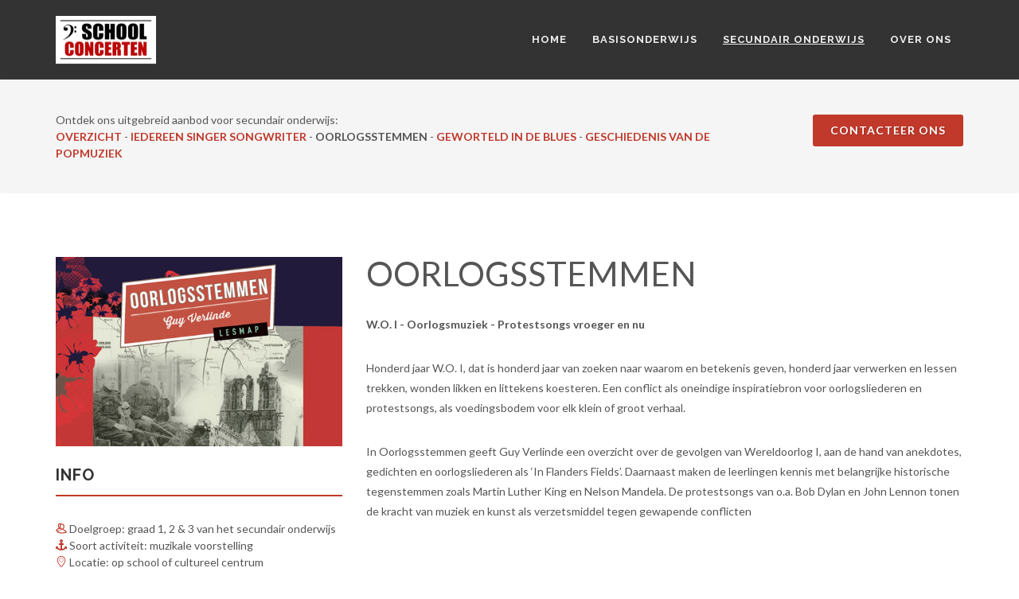

--- FILE ---
content_type: text/html; charset=utf-8
request_url: https://www.schoolconcerten.be/oorlogsstemmen.html
body_size: 4079
content:
<!DOCTYPE html>
<html dir="ltr" lang="nl">
<head>
<!-- Google tag (gtag.js) -->
<script async src="https://www.googletagmanager.com/gtag/js?id=G-DHQFJ3S47R"></script>
<script>
  window.dataLayer = window.dataLayer || [];
  function gtag(){dataLayer.push(arguments);}
  gtag('js', new Date());
  gtag('config', 'G-DHQFJ3S47R');
</script>

<meta http-equiv="content-type" content="text/html; charset=utf-8" />
<meta name="author" content="Kafkadesign.be" />
<meta name="description" content="Educatieve muziekvoorstellingen voor het basis- en secundair onderwijs.">
<meta name="keywords" content="Guy Verlinde, Karl Zosel, Benoit Maddens, Franky Decock, Dirk De Schoenmaker, schoolconcerten, reis naar de blues, basisonderwijs, oorlogsstemmen, geworteld in de blues, geschiedenis van de popmuziek">

<!-- Stylesheets
	============================================= -->
<link href="https://fonts.googleapis.com/css?family=Lato:300,400,400italic,600,700|Raleway:300,400,500,600,700|Crete+Round:400italic" rel="stylesheet" type="text/css" />
<link rel="stylesheet" href="css/bootstrap.css" type="text/css" />
<link rel="stylesheet" href="style.css" type="text/css" />
<link rel="stylesheet" href="css/dark.css" type="text/css" />
<link rel="stylesheet" href="css/font-icons.css" type="text/css" />
<link rel="stylesheet" href="css/animate.css" type="text/css" />
<link rel="stylesheet" href="css/magnific-popup.css" type="text/css" />

<!-- Here goes your colors.css
	============================================= -->
<link rel="stylesheet" href="css/colors.css" type="text/css" />
<link rel="stylesheet" href="css/responsive.css" type="text/css" />
<meta name="viewport" content="width=device-width, initial-scale=1" />

<!-- Document Title
	============================================= -->
<title>Schoolconcerten - Oorlogsstemmen</title>

</head>

<body class="no-transition stretched">
<!-- Document Wrapper
	============================================= -->
<div id="wrapper" class="clearfix"> 
  
  <!-- Header
		============================================= -->
  <header id="header" class="dark static-sticky">
    <div id="header-wrap">
      <div class="container clearfix">
        <div id="primary-menu-trigger"><i class="icon-reorder"></i></div>
        
        <!-- Logo
					============================================= -->
        <div id="logo"> <a href="index.html" class="standard-logo" data-dark-logo="images/logo-schoolconcerten-dark.png"><img src="images/logoschoolconcerten.png" alt="Schoolconcerten Logo"></a> <a href="index.html" class="retina-logo" data-dark-logo="images/logo-schoolconcerten-dark@2x.png"><img src="images/logo-schoolconcerten@2x.png" alt="Schoolconcerten Logo"></a> </div>
        <!-- #logo end --> 
        
        <!-- Primary Navigation
					============================================= -->
        <nav id="primary-menu">
          <ul>
            <li><a href="index.html">Home</a></li>
            <li><a href="basisonderwijs.html">Basisonderwijs</a></li>
            <li class="current"><a href="secundair-onderwijs.html"><u>Secundair onderwijs</u></a></li>
            <li><a href="over-ons.html">Over ons</a></li>
          </ul>
        </nav>
        <!-- #primary-menu end --> 
        
      </div>
    </div>
  </header>
  <!-- #header end --> 
  
  <!-- Content
		============================================= -->
  <section id="content">
    <div class="content-wrap">
       <div class="promo promo-light promo-full bottommargin-lg header-stick notopborder">
        <div class="container"> 
        <div class="row">
        	<div class="col-md-12">
        		Ontdek ons uitgebreid aanbod voor secundair onderwijs:
			</div>
		</div>
        <div class="row">
			<div class="col-md-9">
				<span><a href="secundair-onderwijs.html"><b>OVERZICHT</b></a></span> -
				<span><a href="iedereen-Singer-Songwriter.html"><b>IEDEREEN SINGER SONGWRITER</b></a></span> -
				<span><b>OORLOGSSTEMMEN</b></span> - 
        		<span><a href="geworteld-in-de-blues.html"><b>GEWORTELD IN DE BLUES</b></a></span> - 
        		<span><a href="geschiedenis-van-de-popmuziek.html"><b>GESCHIEDENIS VAN DE POPMUZIEK</b></a></span> 
        		<!--<span><a href="alleen-Elvis-Blijft-Bestaan.html"><b>ALLEEN ELVIS BLIJFT BESTAAN</b></a></span> --->
                <!--<span><a href="harmonica-bonanza2.html"><b>HARMONICA BONANZA!</b></a></span>-->
			</div>
      		<div class="col-md-3">
      			<a href="mailto:info@schoolconcerten.be" class="button button-rounded">CONTACTEER ONS</a> 
      		</div>	
        </div>
       </div>
      </div>
      <div class="container clearfix">
        <div class="row">
          <div class="col-md-4"><img src="img/teaser-oorlogsstemmen.jpg" alt="teaser-oorlogsstemmen" class="img-responsive"/> <br/>
            <div class="heading-block fancy-title nobottomborder title-bottom-border">
              <h4>INFO</h4>
            </div>
            <ul class="list-unstyled">
              <li><i class="icon-users2 color"></i> Doelgroep: graad 1, 2 &amp;  3 van het secundair onderwijs</li>
              <li><i class="icon-anchor color"></i> Soort activiteit: muzikale voorstelling </li>
              <li><i class="icon-location color"></i> Locatie: op school of cultureel centrum</li>
              <li><i class="icon-users color"></i> Aantal leerlingen: maximum 150 per concert</li>
              <li><i class="icon-clock color"></i> Duur: 50 minuten</li>
              <li><i class="icon-info-sign color"></i> U zorgt voor: een lokaal, stoelen in theater opstelling, podium licht is een meerwaarde, stroomvoorziening (220V) aan het podium, koffie + water of frisdrank, een maaltijd indien er een middagpauze is tussen de concerten. </li>
              <li><i class="icon-music color"></i> De muzikanten brengen mee: instrumenten, versterkers en zanginstallatie.</li>
            </ul>
            <div class="heading-block fancy-title nobottomborder title-bottom-border">
              <h4>TARIEVEN</h4>
            </div>
            <ul>
             <li><a href="mailto:guy@schoolconcerten.be">Contacteer ons voor meer info</a></li>
            </ul>
            <div class="heading-block fancy-title nobottomborder title-bottom-border">
              <h4>BEZETTING </h4>
            </div>
            <ul>
              <li>Guy Verlinde: zang, resonator gitaar, harmonica en kofferdrum</li>
            </ul>
            <div class="heading-block fancy-title nobottomborder title-bottom-border">
              <h4>LESMAP</h4>
            </div>
            <ul>
              <li><a href="mailto:info@schoolconcerten.be">Vraag lesmap aan</a></li>
			  <li><a href="downloads/99procent.wav" target="_blank">99% </a></li>
			  <li><a href="downloads/99instrumental.wav" target="_blank">99% (instrumental)</a></li>
			  <li><a href="downloads/VoicesOfWar.wav" target="_blank">Voices Of War</a></li>
			  <li><a href="downloads/VoicesOfWar_Instrumental.wav" target="_blank">Voices Of War (instrumental)</a></li>
				<li><a href="downloads/EenHoutenKruis.wav" target="_blank">Een Houten Kruis</a></li>
				<li><a href="downloads/Yser.wav" target="_blank">Yser</a></li>
            </ul>
          </div>
          <div class="col-md-8">
            <p><span class="dropcap">OORLOGSSTEMMEN </span> </p>
            <br/>
            <br/>
            <p><b>W.O. I - Oorlogsmuziek - Protestsongs vroeger en nu</b></p>
            <p>Honderd jaar W.O. I, dat is honderd jaar van zoeken naar waarom en betekenis geven, honderd jaar verwerken en lessen trekken, wonden likken en littekens koesteren. Een conflict als oneindige inspiratiebron voor oorlogsliederen en protestsongs, als voedingsbodem voor elk klein of groot verhaal. </p>
            <p> In Oorlogsstemmen geeft Guy Verlinde een overzicht over de gevolgen van Wereldoorlog I, aan de hand van anekdotes, gedichten en oorlogsliederen als ‘In Flanders Fields’. Daarnaast maken de leerlingen kennis met belangrijke historische tegenstemmen zoals Martin Luther King en Nelson Mandela. De protestsongs van o.a. Bob Dylan en John Lennon tonen de kracht van muziek en kunst als verzetsmiddel tegen gewapende conflicten</p>
            <iframe width="560" height="315" src="https://www.youtube.com/embed/H4RiWS46Hms?list=PLy5mudrWnKR9EB-VwhM3v7b9MTsVk8PSm" frameborder="0" allowfullscreen></iframe>
          </div>
        </div>
      </div>
    </div>
  </section>
  <br/>
  <br/>
  <div class="section nomargin nopadding">
    <div class="nomargin masonry-thumbs col-4" data-lightbox="gallery"> <a href="img/oorlogsstemmen/oorlogsstemmen-1.jpg" data-lightbox="gallery-item"><img class="image_fade" src="img/oorlogsstemmen/thumb-oorlogsstemmen-1.jpg" alt="sfeer oorlogsstemmen"></a> <a href="img/oorlogsstemmen/oorlogsstemmen-2.jpg" data-lightbox="gallery-item"><img class="image_fade" src="img/oorlogsstemmen/thumb-oorlogsstemmen-2.jpg" alt="sfeer oorlogsstemmen"></a> <a href="img/oorlogsstemmen/oorlogsstemmen-3.jpg" data-lightbox="gallery-item"><img class="image_fade" src="img/oorlogsstemmen/thumb-oorlogsstemmen-3.jpg" alt="sfeer oorlogsstemmen"></a> <a href="img/oorlogsstemmen/oorlogsstemmen-4.jpg" data-lightbox="gallery-item"><img class="image_fade" src="img/oorlogsstemmen/thumb-oorlogsstemmen-4.jpg" alt="sfeer oorlogsstemmen"></a> </div>
  </div>
  
  <!-- #content end --> 
  
  <!-- Footer
		============================================= -->
  <footer id="footer" class="dark notopborder">
    <div class="container"> 
      
      <!-- Footer Widgets
				============================================= -->
      <div class="footer-widgets-wrap clearfix">
        <div class="row clearfix">
          <div class="col-md-10">
            <div class="logo-footer" style="margin-bottom: 40px;"> <a href="index.html" class="standard-logo" data-dark-logo="images/logo-dark.png"><img src="images/logoschoolconcerten.png" alt="Schoolconcerten Logo"></a> </div>
            <p>Op schoolconcerten.be vindt u een uitgebreid aanbod aan educatieve muziekvoorstellingen voor het basis- en secundair onderwijs terug. Dit is een project van Real Music vzw, een organisatie die verschillende projecten ontwikkelt rond muziek educatie op school en die samenwerkt met professionele muzikanten die reeds vele jaren ervaring hebben bij Jeugd &amp;  Muziek Vlaanderen in het spelen van concerten op school. Onze voorstellingen zijn niet enkel aangepast aan de leeftijd van de leerlingen, maar worden ook ondersteund door een pedagogische werkmap, waar je als leerkracht mee aan de slag kan om het concert voor en na te bespreken.</p>
            <div class="visible-sm bottommargin-sm"></div>
          </div>
          <div class="visible-sm visible-xs line"></div>
          <div class="col-md-2 widget_links">
            <ul>
              <li><a href="index.html">Home</a></li>
              <li><a href="basisonderwijs.html">
                <div>Basisonderwijs</div>
                </a></li>
              <li><a href="secundair-onderwijs.html">
                <div>Secundair onderwijs</div>
                </a></li>
              <li><a href="over-ons.html">
                <div>Over ons</div>
                </a></li>
              <li><a href="https://www.facebook.com/schoolconcerten.be" target="_blank">Facebook</a></li>
            </ul>
          </div>
        </div>
        <div class="line"></div>
        <div class="row clearfix">
          <div class="col-md-12 col-sm-6">
            <div class="widget clearfix">
              <div class="clear-bottommargin-sm">
                <div class="row clearfix">
                  <div class="col-md-3">
                    <div class="footer-big-contacts"> <span>Bel ons</span>0478 37 81 60
					  <br>0495 320 310</div>
                    <div class="visible-sm visible-xs bottommargin-sm"> </div>
                  </div>
                  <div class="col-md-4">
                    <div class="footer-big-contacts"> <span>Stuur een email:</span>
						<a href="mailto:info@schoolconcerten.be">info@schoolconcerten.be</a><br>
						<a href="mailto:guy.verlinde@gmail.com">guy.verlinde@gmail.com</a>
					  </div>
                    <div class="visible-sm visible-xs bottommargin-sm"> </div>
                  </div>
                  <div class="col-md-5">
                    <div class="footer-big-contacts"> <span>Contacteer ons:</span>Wegvoeringstraat 116, 9100 Sint-Niklaas
					  <br>Krijgsgasthuisstraat 174, 9000 Gent</div>
                    <div class="visible-sm visible-xs bottommargin-sm"> </div>
                  </div>
                </div>
              </div>
            </div>
            <div class="visible-sm visible-xs bottommargin-sm"></div>
          </div>
        </div>
      </div>
      <!-- .footer-widgets-wrap end --> 
      
    </div>
    
    <!-- Copyrights
			============================================= -->
    <div id="copyrights">
      <div class="container center uppercase clearfix"> &copy; 2023  Schoolconcerten.be - <a href="disclaimer_en_privacyverklaring_schoolconcerten.pdf" target="_blank"> disclaimer en privacyverklaring </a> - site by 
		  <a href="https://www.kafkadesign.be" target="_blank" rel="noopener">kafkadesign</a> </div>
    </div>
    <!-- #copyrights end --> 
    
  </footer>
  <!-- #footer end --> 
  
</div>
<!-- #wrapper end --> 

<!-- Go To Top
	============================================= -->
<div id="gotoTop" class="icon-angle-up"></div>

<!-- External JavaScripts
	============================================= --> 
<script type="text/javascript" src="js/jquery.js"></script> 
<script type="text/javascript" src="js/plugins.js"></script> 

<!-- Footer Scripts
	============================================= --> 
<script type="text/javascript" src="js/functions.js"></script> 
<script>
	$(function() {
		$( "#side-navigation" ).tabs({ show: { effect: "fade", duration: 400 } });
	});
</script>
</body>
</html>

--- FILE ---
content_type: text/css
request_url: https://www.schoolconcerten.be/style.css
body_size: 44682
content:
/*-----------------------------------------------------------------------------------

    Theme Name: Canvas
    Theme URI: http://themes.semicolonweb.com/html/canvas
    Description: The Multi-Purpose Template
    Author: SemiColonWeb
    Author URI: http://themeforest.net/user/semicolonweb
    Version: 4.3

    LESS Stylesheet

-----------------------------------------------------------------------------------*/
/*-----------------------------------------------------------------------------------
	typography.scss
-----------------------------------------------------------------------------------*/
dl, dt, dd, ol, ul, li {
  margin: 0;
  padding: 0; }

.clear {
  clear: both;
  display: block;
  font-size: 0px;
  height: 0px;
  line-height: 0;
  width: 100%;
  overflow: hidden; }

::selection {
  background: #1ABC9C;
  color: #FFF;
  text-shadow: none; }

::-moz-selection {
  background: #1ABC9C;
  /* Firefox */
  color: #FFF;
  text-shadow: none; }

::-webkit-selection {
  background: #1ABC9C;
  /* Safari */
  color: #FFF;
  text-shadow: none; }

:active,
:focus {
  outline: none !important; }

/* ----------------------------------------------------------------
	Typography
-----------------------------------------------------------------*/
body {
  line-height: 1.5;
  color: #555;
  font-size: 14px;
  font-family: "Lato", sans-serif; }

a {
  text-decoration: none !important;
  color: #1ABC9C; }
  a:hover {
    color: #222; }
  a img {
    border: none; }

img {
  max-width: 100%; }

iframe {
  border: none !important; }

/* ----------------------------------------------------------------
	Basic Layout Styles
-----------------------------------------------------------------*/
h1,
h2,
h3,
h4,
h5,
h6 {
  color: #444;
  font-weight: 600;
  line-height: 1.5;
  margin: 0 0 30px 0;
  font-family: "Raleway", sans-serif; }

h5,
h6 {
  margin-bottom: 20px; }

h1 {
  font-size: 36px; }

h2 {
  font-size: 30px; }

h3 {
  font-size: 24px; }

h4 {
  font-size: 18px; }

h5 {
  font-size: 14px; }

h6 {
  font-size: 12px; }

h4 {
  font-weight: 600; }

h5,
h6 {
  font-weight: bold; }

h1 > span:not(.nocolor),
h2 > span:not(.nocolor),
h3 > span:not(.nocolor),
h4 > span:not(.nocolor),
h5 > span:not(.nocolor),
h6 > span:not(.nocolor) {
  color: #1ABC9C; }

p,
pre,
ul,
ol,
dl,
dd,
blockquote,
address,
table,
fieldset,
form {
  margin-bottom: 30px; }

small {
  font-family: "Lato", sans-serif; }

#wrapper {
  position: relative;
  float: none;
  width: 1220px;
  margin: 0 auto;
  background-color: #FFF;
  box-shadow: 0 0 10px rgba(0, 0, 0, 0.1);
  -moz-box-shadow: 0 0 10px rgba(0, 0, 0, 0.1);
  -webkit-box-shadow: 0 0 10px rgba(0, 0, 0, 0.1); }

/*-----------------------------------------------------------------------------------
	helpers.scss
-----------------------------------------------------------------------------------*/
.uppercase {
  text-transform: uppercase !important; }

.lowercase {
  text-transform: lowercase !important; }

.capitalize {
  text-transform: capitalize !important; }

.nott {
  text-transform: none !important; }

.tright {
  text-align: right !important; }

.tleft {
  text-align: left !important; }

.fright {
  float: right !important; }

.fleft {
  float: left !important; }

.fnone {
  float: none !important; }

.ohidden {
  position: relative;
  overflow: hidden !important; }

.line,
.double-line {
  clear: both;
  position: relative;
  width: 100%;
  margin: 60px 0;
  border-top: 1px solid #EEE; }
  .line.line-sm,
  .double-line.line-sm {
    margin: 30px 0; }

span.middot {
  display: inline-block;
  margin: 0 5px; }

.double-line {
  border-top: 3px double #E5E5E5; }

.emptydiv {
  display: block !important;
  position: relative !important; }

.allmargin {
  margin: 50px !important; }

.leftmargin {
  margin-left: 50px !important; }

.rightmargin {
  margin-right: 50px !important; }

.topmargin {
  margin-top: 50px !important; }

.bottommargin {
  margin-bottom: 50px !important; }

.clear-bottommargin {
  margin-bottom: -50px !important; }

.allmargin-sm {
  margin: 30px !important; }

.leftmargin-sm {
  margin-left: 30px !important; }

.rightmargin-sm {
  margin-right: 30px !important; }

.topmargin-sm {
  margin-top: 30px !important; }

.bottommargin-sm {
  margin-bottom: 30px !important; }

.clear-bottommargin-sm {
  margin-bottom: -30px !important; }

.allmargin-lg {
  margin: 80px !important; }

.leftmargin-lg {
  margin-left: 80px !important; }

.rightmargin-lg {
  margin-right: 80px !important; }

.topmargin-lg {
  margin-top: 80px !important; }

.bottommargin-lg {
  margin-bottom: 80px !important; }

.clear-bottommargin-lg {
  margin-bottom: -80px !important; }

.nomargin {
  margin: 0 !important; }

.noleftmargin {
  margin-left: 0 !important; }

.norightmargin {
  margin-right: 0 !important; }

.notopmargin {
  margin-top: 0 !important; }

.nobottommargin {
  margin-bottom: 0 !important; }

.header-stick {
  margin-top: -50px !important; }

.content-wrap .header-stick {
  margin-top: -80px !important; }

.footer-stick {
  margin-bottom: -50px !important; }

.content-wrap .footer-stick {
  margin-bottom: -80px !important; }

.noborder {
  border: none !important; }

.noleftborder {
  border-left: none !important; }

.norightborder {
  border-right: none !important; }

.notopborder {
  border-top: none !important; }

.nobottomborder {
  border-bottom: none !important; }

.noradius {
  border-radius: 0; }

.col-padding {
  padding: 60px; }

.nopadding {
  padding: 0 !important; }

.noleftpadding {
  padding-left: 0 !important; }

.norightpadding {
  padding-right: 0 !important; }

.notoppadding {
  padding-top: 0 !important; }

.nobottompadding {
  padding-bottom: 0 !important; }

.noabsolute {
  position: relative !important; }

.noshadow {
  box-shadow: none !important;
  -moz-box-shadow: none !important;
  -webkit-box-shadow: none !important; }

.hidden {
  display: none !important; }

.nothidden {
  display: block !important; }

.inline-block {
  float: none !important;
  display: inline-block !important; }

.center {
  text-align: center !important; }

.divcenter {
  position: relative !important;
  float: none !important;
  margin-left: auto !important;
  margin-right: auto !important; }

.bgcolor,
.bgcolor #header-wrap {
  background-color: #1ABC9C !important; }

.color {
  color: #1ABC9C !important; }

.border-color {
  border-color: #1ABC9C !important; }

.nobg {
  background: none !important; }

.nobgcolor {
  background-color: transparent !important; }

.t300 {
  font-weight: 300 !important; }

.t400 {
  font-weight: 400 !important; }

.t500 {
  font-weight: 500 !important; }

.t600 {
  font-weight: 600 !important; }

.t700 {
  font-weight: 700 !important; }

.ls0 {
  letter-spacing: 0px !important; }

.ls1 {
  letter-spacing: 1px !important; }

.ls2 {
  letter-spacing: 2px !important; }

.ls3 {
  letter-spacing: 3px !important; }

.ls4 {
  letter-spacing: 4px !important; }

.ls5 {
  letter-spacing: 5px !important; }

.noheight {
  height: 0 !important; }

.nolineheight {
  line-height: 0 !important; }

.font-body {
  font-family: 'Lato', sans-serif; }

.font-primary {
  font-family: 'Raleway', sans-serif; }

.font-secondary {
  font-family: 'Crete Round', serif; }

.bgicon {
  display: block;
  position: absolute;
  bottom: -60px;
  right: -50px;
  font-size: 210px;
  color: rgba(0, 0, 0, 0.1); }

/* MOVING BG -  TESTIMONIALS */
.bganimate {
  -webkit-animation: BgAnimated 30s infinite linear;
  -moz-animation: BgAnimated 30s infinite linear;
  -ms-animation: BgAnimated 30s infinite linear;
  -o-animation: BgAnimated 30s infinite linear;
  animation: BgAnimated 30s infinite linear; }

@-webkit-keyframes BgAnimated {
  from {
    background-position: 0 0; }
  to {
    background-position: 0 400px; } }
@-moz-keyframes BgAnimated {
  from {
    background-position: 0 0; }
  to {
    background-position: 0 400px; } }
@-ms-keyframes BgAnimated {
  from {
    background-position: 0 0; }
  to {
    background-position: 0 400px; } }
@-o-keyframes BgAnimated {
  from {
    background-position: 0 0; }
  to {
    background-position: 0 400px; } }
@keyframes BgAnimated {
  from {
    background-position: 0 0; }
  to {
    background-position: 0 400px; } }
.input-block-level {
  display: block;
  width: 100% !important;
  min-height: 30px;
  -webkit-box-sizing: border-box;
  -moz-box-sizing: border-box;
  box-sizing: border-box; }

.vertical-middle {
  height: auto !important;
  left: 0; }

.magnific-max-width .mfp-content {
  max-width: 800px; }

/* ----------------------------------------------------------------

	Layouts.scss

-----------------------------------------------------------------*/
/* ----------------------------------------------------------------
	Sections
-----------------------------------------------------------------*/
.section {
  position: relative;
  margin: 60px 0;
  padding: 60px 0;
  background-color: #F9F9F9;
  overflow: hidden; }
  .section .container {
    z-index: 2; }
  .section .container + .video-wrap {
    z-index: 1; }

.parallax {
  background-color: transparent;
  background-attachment: fixed;
  background-position: 50% 0;
  background-repeat: no-repeat;
  overflow: hidden; }

.mobile-parallax,
.video-placeholder {
  background-size: cover !important;
  background-attachment: scroll !important;
  background-position: center center; }

.revealer-image {
  position: relative;
  bottom: -120px;
  -webkit-transition: bottom 0.3s ease-in-out;
  -o-transition: bottom 0.3s ease-in-out;
  transition: bottom 0.3s ease-in-out; }

.section:hover .revealer-image {
  bottom: -60px; }

/* ----------------------------------------------------------------
	Columns & Grids
-----------------------------------------------------------------*/
.postcontent {
  width: 840px; }
  .postcontent.bothsidebar {
    width: 580px; }

.sidebar {
  width: 260px; }

.col_full {
  width: 100%; }

.col_half {
  width: 48%; }

.col_one_third {
  width: 30.63%; }

.col_two_third {
  width: 65.33%; }

.col_one_fourth {
  width: 22%; }

.col_three_fourth {
  width: 74%; }

.col_one_fifth {
  width: 16.8%; }

.col_two_fifth {
  width: 37.6%; }

.col_three_fifth {
  width: 58.4%; }

.col_four_fifth {
  width: 79.2%; }

.col_one_sixth {
  width: 13.33%; }

.col_five_sixth {
  width: 82.67%; }

body.stretched .container-fullwidth {
  position: relative;
  padding: 0 60px;
  width: 100%; }

.postcontent,
.sidebar,
.col_full,
.col_half,
.col_one_third,
.col_two_third,
.col_three_fourth,
.col_one_fourth,
.col_one_fifth,
.col_two_fifth,
.col_three_fifth,
.col_four_fifth,
.col_one_sixth,
.col_five_sixth {
  display: block;
  position: relative;
  margin-right: 4%;
  margin-bottom: 50px;
  float: left; }

.postcontent,
.sidebar {
  margin-right: 40px; }

.col_full {
  clear: both;
  float: none;
  margin-right: 0; }

.postcontent.col_last,
.sidebar.col_last {
  float: right; }

.col_last {
  margin-right: 0 !important;
  clear: right; }

/* ----------------------------------------------------------------

	topbar.scss

-----------------------------------------------------------------*/
#top-bar {
  position: relative;
  border-bottom: 1px solid #EEE;
  height: 45px;
  line-height: 44px;
  font-size: 13px; }
  #top-bar .col_half {
    width: auto; }

/* ----------------------------------------------------------------
	Top Links
-----------------------------------------------------------------*/
.top-links {
  position: relative;
  float: left; }
  .top-links ul {
    margin: 0;
    list-style: none; }
    .top-links ul li {
      float: left;
      position: relative;
      height: 44px;
      border-left: 1px solid #EEE; }
    .top-links ul li:first-child,
    .top-links ul ul li {
      border-left: 0 !important; }
  .top-links li > a {
    display: block;
    padding: 0 12px;
    font-size: 12px;
    font-weight: 600;
    text-transform: uppercase;
    height: 44px;
    color: #666; }
  .top-links li i {
    vertical-align: top; }
  .top-links li i.icon-angle-down {
    margin: 0 0 0 5px !important; }
  .top-links li i:first-child {
    margin-right: 2px; }
  .top-links li.full-icon i {
    top: 2px;
    font-size: 14px;
    margin: 0; }
  .top-links li:hover {
    background-color: #EEE; }
    .top-links li:hover ul,
    .top-links li:hover div.top-link-section {
      pointer-events: auto; }
  .top-links ul ul,
  .top-links ul div.top-link-section {
    display: none;
    pointer-events: none;
    position: absolute;
    z-index: 210;
    line-height: 1.5;
    background: #FFF;
    border: 0;
    top: 44px;
    left: 0;
    width: 140px;
    margin: 0;
    border-top: 1px solid #1ABC9C;
    border-bottom: 1px solid #EEE;
    box-shadow: 0 0 5px -1px rgba(0, 0, 0, 0.2);
    -moz-box-shadow: 0 0 5px -1px rgba(0, 0, 0, 0.2);
    -webkit-box-shadow: 0 0 5px -1px rgba(0, 0, 0, 0.2); }
  .top-links ul ul li {
    float: none;
    height: 36px;
    border-top: 1px solid #F5F5F5;
    border-left: 1px solid #EEE; }
    .top-links ul ul li:hover {
      background-color: #F9F9F9; }
    .top-links ul ul li:first-child {
      border-top: none !important;
      border-left: 1px solid #EEE; }
  .top-links ul ul a {
    height: 36px;
    line-height: 36px;
    font-size: 12px; }
  .top-links ul ul img {
    display: inline-block;
    position: relative;
    top: -1px;
    width: 16px;
    height: 16px;
    margin-right: 4px; }
  .top-links ul ul.top-demo-lang img {
    top: 4px;
    width: 16px;
    height: 16px; }
  .top-links ul div.top-link-section {
    padding: 25px;
    left: 0;
    width: 280px; }

.fright .top-links ul div.top-link-section,
.top-links.fright ul div.top-link-section {
  left: auto;
  right: 0; }

/* ----------------------------------------------------------------
	Top Social
-----------------------------------------------------------------*/
#top-social,
#top-social ul {
  margin: 0; }

#top-social li,
#top-social li a,
#top-social li .ts-icon,
#top-social li .ts-text {
  display: block;
  position: relative;
  float: left;
  width: auto;
  overflow: hidden;
  height: 44px;
  line-height: 44px; }
#top-social li {
  border-left: 1px solid #EEE; }
  #top-social li:first-child {
    border-left: 0 !important; }
  #top-social li a {
    float: none;
    width: 40px;
    font-weight: bold;
    color: #666;
    -webkit-transition: color 0.3s ease-in-out, background-color 0.3s ease-in-out, width 0.3s ease-in-out;
    -o-transition: color 0.3s ease-in-out, background-color 0.3s ease-in-out, width 0.3s ease-in-out;
    transition: color 0.3s ease-in-out, background-color 0.3s ease-in-out, width 0.3s ease-in-out; }
    #top-social li a:hover {
      color: #FFF !important;
      text-shadow: 1px 1px 1px rgba(0, 0, 0, 0.2); }
  #top-social li .ts-icon {
    width: 40px;
    text-align: center;
    font-size: 14px; }

/* ----------------------------------------------------------------
	Top Login
-----------------------------------------------------------------*/
#top-login {
  margin-bottom: 0; }
  #top-login .checkbox {
    margin-bottom: 10px; }
  #top-login .form-control {
    position: relative; }
  #top-login .form-control:focus {
    border-color: #CCC; }
  #top-login .input-group#top-login-username {
    margin-bottom: -1px; }
  #top-login #top-login-username input,
  #top-login #top-login-username .input-group-addon {
    border-bottom-right-radius: 0;
    border-bottom-left-radius: 0; }
  #top-login .input-group#top-login-password {
    margin-bottom: 10px; }
  #top-login #top-login-password input,
  #top-login #top-login-password .input-group-addon {
    border-top-left-radius: 0;
    border-top-right-radius: 0; }

/* ----------------------------------------------------------------

	header.scss

-----------------------------------------------------------------*/
/* ----------------------------------------------------------------
	10. Header
-----------------------------------------------------------------*/
#header {
  position: relative;
  background-color: #FFF;
  border-bottom: 1px solid #F5F5F5; }

#header .container {
  position: relative; }

#header.transparent-header {
  background: transparent;
  border-bottom: none;
  z-index: 199; }

#header.semi-transparent {
  background-color: rgba(255, 255, 255, 0.8); }

#header.transparent-header.floating-header {
  margin-top: 60px; }

#header.transparent-header.floating-header .container {
  width: 1220px;
  background-color: #FFF;
  padding: 0 40px;
  border-radius: 2px; }

#header.transparent-header.floating-header.sticky-header .container {
  width: 1170px;
  padding: 0 15px; }

#header.transparent-header + #slider,
#header.transparent-header + #page-title.page-title-parallax,
#header.transparent-header + #google-map,
#slider + #header.transparent-header {
  top: -100px;
  margin-bottom: -100px; }

#header.transparent-header.floating-header + #slider,
#header.transparent-header.floating-header + #google-map {
  top: -160px;
  margin-bottom: -160px; }

#header.transparent-header + #page-title.page-title-parallax .container {
  z-index: 5;
  padding-top: 100px; }

#header.full-header {
  border-bottom-color: #EEE; }

body.stretched #header.full-header .container {
  width: 100%;
  padding: 0 30px; }

#header.transparent-header.full-header #header-wrap {
  border-bottom: 1px solid rgba(0, 0, 0, 0.1); }

#slider + #header.transparent-header.full-header #header-wrap {
  border-top: 1px solid rgba(0, 0, 0, 0.1);
  border-bottom: none; }

/* ----------------------------------------------------------------
	Logo
-----------------------------------------------------------------*/
#logo {
  position: relative;
  float: left;
  font-family: "Raleway", sans-serif;
  font-size: 36px;
  line-height: 100%;
  margin-right: 40px; }

#header.full-header #logo {
  padding-right: 30px;
  margin-right: 30px;
  border-right: 1px solid #EEE; }

#header.transparent-header.full-header #logo {
  border-right-color: rgba(0, 0, 0, 0.1); }

#logo a {
  display: block;
  color: #000; }
  #logo a.standard-logo {
    display: block; }
  #logo a.retina-logo {
    display: none; }
#logo img {
  display: block;
  max-width: 100%; }

/* ----------------------------------------------------------------
	Header Right Area
-----------------------------------------------------------------*/
.header-extras {
  float: right;
  margin: 30px 0 0; }

.header-extras li {
  float: left;
  margin-left: 20px;
  height: 40px;
  overflow: hidden;
  list-style: none; }

.header-extras li i {
  margin-top: 3px !important; }

.header-extras li:first-child {
  margin-left: 0; }

.header-extras li .he-text {
  float: left;
  padding-left: 10px;
  font-weight: bold;
  font-size: 14px;
  line-height: 1.43; }

.header-extras li .he-text span {
  display: block;
  font-weight: 400;
  color: #1ABC9C; }

/* ----------------------------------------------------------------
	Primary Menu
-----------------------------------------------------------------*/
#primary-menu {
  float: right; }

#primary-menu ul.mobile-primary-menu {
  display: none; }

#header.full-header #primary-menu > ul {
  float: left;
  padding-right: 15px;
  margin-right: 15px;
  border-right: 1px solid #EEE; }

#header.transparent-header.full-header #primary-menu > ul {
  border-right-color: rgba(0, 0, 0, 0.1); }

#primary-menu-trigger,
#page-submenu-trigger {
  opacity: 0;
  pointer-events: none;
  cursor: pointer;
  font-size: 14px;
  position: absolute;
  top: 50%;
  margin-top: -25px;
  width: 50px;
  height: 50px;
  line-height: 50px;
  text-align: center;
  -webkit-transition: opacity 0.3s ease;
  -o-transition: opacity 0.3s ease;
  transition: opacity 0.3s ease; }

#primary-menu ul {
  list-style: none;
  margin: 0; }

#primary-menu > ul {
  float: left; }

#primary-menu ul li {
  position: relative; }

#primary-menu ul li.mega-menu {
  position: inherit; }

#primary-menu ul > li {
  float: left;
  margin-left: 2px; }

#primary-menu > ul > li:first-child {
  margin-left: 0; }

#primary-menu ul li > a {
  display: block;
  line-height: 22px;
  padding: 39px 15px;
  color: #333;	
  font-weight: bold;
  font-size: 13px;
  letter-spacing: 1px;
  text-transform: uppercase;
  font-family: "Raleway", sans-serif;
  -webkit-transition: margin 0.4s ease, padding 0.4s ease;
  -o-transition: margin 0.4s ease, padding 0.4s ease;
  transition: margin 0.4s ease, padding 0.4s ease; }



#primary-menu ul li > a span {
  display: none; }

#primary-menu ul li > a i {
  position: relative;
  top: -1px;
  font-size: 14px;
  width: 16px;
  text-align: center;
  margin-right: 6px;
  vertical-align: top; }

#primary-menu ul li > a i.icon-angle-down:last-child {
  font-size: 12px;
  margin: 0 0 0 5px; }

#primary-menu ul li:hover > a,
#primary-menu ul li.current > a {
  color: #1ABC9C; }

body.no-superfish #primary-menu li:hover > ul:not(.mega-menu-column),
body.no-superfish #primary-menu li:hover > .mega-menu-content {
  display: block; }

#primary-menu ul ul:not(.mega-menu-column),
#primary-menu ul li .mega-menu-content {
  display: none;
  position: absolute;
  width: 220px;
  background-color: #FFF;
  box-shadow: 0px 13px 42px 11px rgba(0, 0, 0, 0.05);
  border: 1px solid #EEE;
  border-top: 2px solid #1ABC9C;
  height: auto;
  z-index: 199;
  top: 100%;
  left: 0;
  margin: 0; }

#primary-menu ul ul:not(.mega-menu-column) ul {
  top: -2px !important;
  left: 218px; }

#primary-menu ul ul.menu-pos-invert:not(.mega-menu-column),
#primary-menu ul li .mega-menu-content.menu-pos-invert {
  left: auto;
  right: 0; }

#primary-menu ul ul:not(.mega-menu-column) ul.menu-pos-invert {
  right: 218px; }

#primary-menu ul ul li {
  float: none;
  margin: 0; }

#primary-menu ul ul li:first-child {
  border-top: 0; }

#primary-menu ul ul li > a {
  font-size: 12px;
  font-weight: 600;
  color: #666;
  padding-top: 10px;
  padding-bottom: 10px;
  border: 0;
  letter-spacing: 0;
  font-family: "Lato", sans-serif;
  -webkit-transition: all 0.2s ease-in-out;
  -o-transition: all 0.2s ease-in-out;
  transition: all 0.2s ease-in-out; }

#primary-menu ul ul li > a i {
  vertical-align: middle; }

#primary-menu ul ul li:hover > a {
  background-color: #F9F9F9;
  padding-left: 18px;
  color: #1ABC9C; }

#primary-menu ul ul > li.sub-menu > a,
#primary-menu ul ul > li.sub-menu:hover > a {
  background-image: url("images/icons/submenu.png");
  background-position: right center;
  background-repeat: no-repeat; }

/* ----------------------------------------------------------------
	Mega Menu
-----------------------------------------------------------------*/
#primary-menu ul li .mega-menu-content,
#primary-menu ul li.mega-menu-small .mega-menu-content {
  width: 720px;
  max-width: 400px; }

#primary-menu ul li.mega-menu .mega-menu-content,
.floating-header.sticky-header #primary-menu ul li.mega-menu .mega-menu-content {
  margin: 0 15px;
  width: 1140px;
  max-width: none; }

.floating-header #primary-menu ul li.mega-menu .mega-menu-content {
  margin: 0;
  width: 1220px; }

body.stretched .container-fullwidth #primary-menu ul li.mega-menu .mega-menu-content {
  margin: 0 60px; }

body.stretched #header.full-header #primary-menu ul li.mega-menu .mega-menu-content {
  margin: 0 30px; }

#primary-menu ul li.mega-menu .mega-menu-content.style-2 {
  padding: 0 10px; }

#primary-menu ul li .mega-menu-content ul {
  display: block;
  position: relative;
  top: 0;
  min-width: inherit;
  border: 0;
  box-shadow: none;
  background-color: transparent; }

#primary-menu ul li .mega-menu-content ul:not(.megamenu-dropdown) {
  display: block !important;
  opacity: 1 !important;
  top: 0;
  left: 0; }

#primary-menu ul li .mega-menu-content ul.mega-menu-column {
  float: left;
  margin: 0; }

#primary-menu ul li .mega-menu-content ul.mega-menu-column.col-5 {
  width: 20%; }

#primary-menu ul li .mega-menu-content ul:not(.mega-menu-column) {
  width: 100%; }

#primary-menu ul li .mega-menu-content ul.mega-menu-column:not(:first-child) {
  border-left: 1px solid #F2F2F2; }

#primary-menu ul li .mega-menu-content.style-2 ul.mega-menu-column {
  padding: 30px 20px; }

#primary-menu ul li .mega-menu-content.style-2 ul.mega-menu-column > li.mega-menu-title {
  margin-top: 20px; }

#primary-menu ul li .mega-menu-content.style-2 ul.mega-menu-column > li.mega-menu-title:first-child {
  margin-top: 0; }

#primary-menu ul li .mega-menu-content.style-2 ul.mega-menu-column > li.mega-menu-title > a {
  font-size: 13px;
  font-weight: bold;
  font-family: "Raleway", sans-serif;
  letter-spacing: 1px;
  text-transform: uppercase !important;
  margin-bottom: 15px;
  color: #444;
  padding: 0 !important;
  line-height: 1.3 !important; }

#primary-menu ul li .mega-menu-content.style-2 ul.mega-menu-column > li.mega-menu-title:hover > a {
  background-color: transparent; }

#primary-menu ul li .mega-menu-content.style-2 ul.mega-menu-column > li.mega-menu-title > a:hover {
  color: #1ABC9C; }

#primary-menu ul li .mega-menu-content.style-2 ul.mega-menu-column > li.mega-menu-title.sub-menu > a,
#primary-menu ul li .mega-menu-content.style-2 ul.mega-menu-column > li.mega-menu-title.sub-menu:hover > a {
  background: none; }

#primary-menu ul li .mega-menu-content.style-2 li {
  border: 0; }

#primary-menu ul li .mega-menu-content.style-2 ul li > a {
  padding-left: 5px;
  padding-top: 7px;
  padding-bottom: 7px; }

#primary-menu ul li .mega-menu-content.style-2 ul li > a:hover {
  padding-left: 12px; }

.mega-menu-column .entry-meta {
  margin: 8px -10px 0 0 !important;
  border: none !important;
  padding: 0 !important; }

.mega-menu-column .entry-meta li {
  float: left !important;
  border: none !important;
  margin: 0 10px 0 0 !important; }

/* Primary Menu - Style 2
-----------------------------------------------------------------*/
#primary-menu.style-2 {
  float: none;
  max-width: none;
  border-top: 1px solid #F5F5F5; }

#primary-menu.style-2 > div > ul {
  float: left; }

#primary-menu.style-2 > div > ul > li > a {
  padding-top: 19px;
  padding-bottom: 19px; }

#logo + #primary-menu.style-2 {
  border-top: 0; }

#primary-menu.style-2 > div #top-search,
#primary-menu.style-2 > div #top-cart,
#primary-menu.style-2 > div #side-panel-trigger {
  margin-top: 20px;
  margin-bottom: 20px; }

body:not(.device-sm):not(.device-xs):not(.device-xxs) #primary-menu.style-2.center > ul,
body:not(.device-sm):not(.device-xs):not(.device-xxs) #primary-menu.style-2.center > div {
  float: none;
  display: inline-block !important;
  width: auto;
  text-align: left; }

/* Primary Menu - Style 3
-----------------------------------------------------------------*/
#primary-menu.style-3 > ul > li > a {
  margin: 28px 0;
  padding-top: 11px;
  padding-bottom: 11px;
  border-radius: 2px; }

#primary-menu.style-3 > ul > li:hover > a {
  color: #444;
  background-color: #F5F5F5; }

#primary-menu.style-3 > ul > li.current > a {
  color: #FFF;
  text-shadow: 1px 1px 1px rgba(0, 0, 0, 0.2);
  background-color: #1ABC9C; }

/* Primary Menu - Style 4
-----------------------------------------------------------------*/
#primary-menu.style-4 > ul > li > a {
  margin: 28px 0;
  padding-top: 10px;
  padding-bottom: 10px;
  border-radius: 2px;
  border: 1px solid transparent; }

#primary-menu.style-4 > ul > li:hover > a,
#primary-menu.style-4 > ul > li.current > a {
  border-color: #1ABC9C; }

/* Primary Menu - Style 5
-----------------------------------------------------------------*/
#primary-menu.style-5 > ul {
  padding-right: 10px;
  margin-right: 5px;
  border-right: 1px solid #EEE; }

#primary-menu.style-5 > ul > li:not(:first-child) {
  margin-left: 15px; }

#primary-menu.style-5 > ul > li > a {
  padding-top: 25px;
  padding-bottom: 25px;
  line-height: 14px; }

#primary-menu.style-5 > ul > li > a i {
  display: block;
  width: auto;
  margin: 0 0 8px;
  font-size: 28px;
  line-height: 1; }

/* Primary Menu - Style 6
-----------------------------------------------------------------*/
#primary-menu.style-6 > ul > li > a {
  position: relative; }

#primary-menu.style-6 > ul > li > a:after,
#primary-menu.style-6 > ul > li.current > a:after,
#primary-menu.style-6 > div > ul > li > a:after,
#primary-menu.style-6 > div > ul > li.current > a:after {
  content: '';
  position: absolute;
  top: 0;
  left: 0;
  height: 2px;
  width: 0;
  border-top: 2px solid #1ABC9C;
  -webkit-transition: width 0.3s ease;
  -o-transition: width 0.3s ease;
  transition: width 0.3s ease; }

#primary-menu.style-6 > ul > li.current > a:after,
#primary-menu.style-6 > ul > li:hover > a:after,
#primary-menu.style-6 > div > ul > li.current > a:after,
#primary-menu.style-6 > ul > li:hover > a:after {
  width: 100%; }

/* Primary Menu - Sub Title
-----------------------------------------------------------------*/
#primary-menu.sub-title > ul > li,
#primary-menu.sub-title.style-2 > div > ul > li {
  background: url("images/icons/menu-divider.png") no-repeat right center;
  margin-left: 1px; }

#primary-menu.sub-title ul li:first-child {
  padding-left: 0;
  margin-left: 0; }

#primary-menu.sub-title > ul > li > a,
#primary-menu.sub-title > div > ul > li > a {
  line-height: 14px;
  padding: 27px 20px 32px;
  text-transform: uppercase;
  border-top: 5px solid transparent; }

#primary-menu.sub-title > ul > li > a span,
#primary-menu.sub-title > div > ul > li > a span {
  display: block;
  margin-top: 10px;
  line-height: 12px;
  font-size: 11px;
  font-weight: 400;
  color: #888;
  text-transform: capitalize; }

#primary-menu.sub-title > ul > li:hover > a,
#primary-menu.sub-title > ul > li.current > a,
#primary-menu.sub-title > div > ul > li:hover > a,
#primary-menu.sub-title > div > ul > li.current > a {
  background-color: #1ABC9C;
  color: #FFF;
  text-shadow: 1px 1px 1px rgba(0, 0, 0, 0.2);
  border-top-color: rgba(0, 0, 0, 0.1); }

#primary-menu.sub-title > ul > li:hover > a span,
#primary-menu.sub-title > ul > li.current > a span,
#primary-menu.sub-title.style-2 > div > ul > li:hover > a span,
#primary-menu.sub-title.style-2 > div > ul > li.current > a span {
  color: #EEE; }

#primary-menu.sub-title.style-2 ul ul span {
  display: none; }

/* Primary Menu - Style 2 with Sub Title
-----------------------------------------------------------------*/
#primary-menu.sub-title.style-2 > div > ul > li {
  background-position: left center; }

#primary-menu.sub-title.style-2 > div #top-search,
#primary-menu.sub-title.style-2 > div #top-cart,
#primary-menu.sub-title.style-2 > div #side-panel-trigger {
  float: right;
  margin-top: 30px;
  margin-bottom: 30px; }

#primary-menu.sub-title.style-2 div ul li:first-child,
#primary-menu.sub-title.style-2 > div > ul > li:hover + li,
#primary-menu.sub-title.style-2 > div > ul > li.current + li {
  background-image: none; }

#primary-menu.sub-title.style-2 > div > ul > li > a {
  padding-top: 17px;
  padding-bottom: 22px; }

/* Primary Menu - Split Menu
-----------------------------------------------------------------*/
@media (min-width: 992px) {
  #header.split-menu #logo {
    position: absolute;
    width: 100%;
    text-align: center;
    margin: 0;
    float: none;
    height: 100px; }

  #header.split-menu #logo a.standard-logo {
    display: inline-block; } }
#header.split-menu #primary-menu {
  float: none;
  margin: 0; }

#header.split-menu #primary-menu > ul {
  z-index: 199; }

#header.split-menu #primary-menu > ul:first-child {
  float: left; }

#header.split-menu #primary-menu > ul:last-child {
  float: right; }

/* Primary Menu - Overlay Menu
-----------------------------------------------------------------*/
@media (min-width: 992px) {
  .overlay-menu:not(.top-search-open) #primary-menu-trigger {
    opacity: 1;
    pointer-events: auto;
    left: auto;
    right: 75px;
    width: 20px;
    height: 20px;
    line-height: 20px;
    margin-top: -10px; }

  .overlay-menu:not(.top-search-open) .full-header #primary-menu-trigger {
    right: 90px; }

  .overlay-menu #primary-menu > #overlay-menu-close {
    opacity: 0;
    pointer-events: none;
    position: fixed;
    top: 25px;
    left: auto;
    right: 25px;
    width: 48px;
    height: 48px;
    line-height: 48px;
    font-size: 24px;
    text-align: center;
    color: #444;
    z-index: 300;
    -webkit-transform: translateY(-80px);
    -ms-transform: translateY(-80px);
    -o-transform: translateY(-80px);
    transform: translateY(-80px);
    -webkit-transition: opacity 0.4s ease, transform 0.45s 0.15s ease;
    -o-transition: opacity 0.4s ease, transform 0.45s 0.15s ease;
    transition: opacity 0.4s ease, transform 0.45s 0.15s ease; }

  .overlay-menu #primary-menu > ul {
    opacity: 0 !important;
    pointer-events: none;
    position: fixed;
    left: 0;
    top: 0;
    width: 100%;
    height: 100% !important;
    z-index: 299;
    background: rgba(255, 255, 255, 0.95);
    -webkit-transition: opacity 0.7s ease;
    -o-transition: opacity 0.7s ease;
    transition: opacity 0.7s ease; }

  .overlay-menu #primary-menu > ul.show {
    opacity: 1 !important;
    display: inherit !important;
    pointer-events: auto; }

  .overlay-menu #primary-menu > ul.show ~ #overlay-menu-close {
    opacity: 1;
    -webkit-transition: opacity 0.7s 0.4s ease, transform 0.45s 0.15s ease;
    -o-transition: opacity 0.7s 0.4s ease, transform 0.45s 0.15s ease;
    transition: opacity 0.7s 0.4s ease, transform 0.45s 0.15s ease;
    -webkit-transform: translateY(0);
    -ms-transform: translateY(0);
    -o-transform: translateY(0);
    transform: translateY(0);
    pointer-events: auto; }

  .overlay-menu #primary-menu > ul > li {
    float: none;
    text-align: center;
    max-width: 400px;
    margin: 0 auto; }

  .overlay-menu #primary-menu > ul > li > a {
    font-size: 24px;
    padding-top: 19px;
    padding-bottom: 19px;
    letter-spacing: 2px;
    text-transform: none;
    opacity: 0;
    -webkit-transform: translateY(-80px);
    -ms-transform: translateY(-80px);
    -o-transform: translateY(-80px);
    transform: translateY(-80px);
    -webkit-transition: opacity 0.7s 0.15s ease, transform 0.45s 0.15s ease, color 0.2s linear;
    -o-transition: opacity 0.7s 0.15s ease, transform 0.45s 0.15s ease, color 0.2s linear;
    transition: opacity 0.7s 0.15s ease, transform 0.45s 0.15s ease, color 0.2s linear; }

  .overlay-menu #primary-menu > ul.show > li > a {
    opacity: 1;
    -webkit-transform: translateY(0);
    -ms-transform: translateY(0);
    -o-transform: translateY(0);
    transform: translateY(0); } }
/* ----------------------------------------------------------------
	Top Search
-----------------------------------------------------------------*/
#top-search,
#top-cart,
#side-panel-trigger,
#top-account {
  float: right;
  margin: 40px 0 40px 15px; }

#top-cart {
  position: relative; }

#top-search a,
#top-cart a,
#side-panel-trigger a,
#top-account a {
  display: block;
  position: relative;
  width: 14px;
  height: 14px;
  font-size: 14px;
  line-height: 20px;
  text-align: center;
  color: #333;
  -webkit-transition: color 0.3s ease-in-out;
  -o-transition: color 0.3s ease-in-out;
  transition: color 0.3s ease-in-out; }

#top-search a {
  z-index: 11; }

#top-search a i {
  position: absolute;
  top: 0;
  left: 0;
  -webkit-transition: opacity 0.3s ease;
  -o-transition: opacity 0.3s ease;
  transition: opacity 0.3s ease; }

body.top-search-open #top-search a i.icon-search3,
#top-search a i.icon-line-cross {
  opacity: 0; }

body.top-search-open #top-search a i.icon-line-cross {
  opacity: 1;
  z-index: 11;
  font-size: 16px; }

#top-cart a:hover {
  color: #1ABC9C; }

#top-search form {
  opacity: 0;
  z-index: -2;
  position: absolute;
  width: 100% !important;
  height: 100% !important;
  padding: 0 15px;
  margin: 0;
  top: 0;
  left: 0;
  -webkit-transition: opacity 0.3s ease;
  -o-transition: opacity 0.3s ease;
  transition: opacity 0.3s ease; }

body.top-search-open #top-search form {
  opacity: 1;
  z-index: 10; }

#top-search form input {
  box-shadow: none !important;
  pointer-events: none;
  border-radius: 0;
  border: 0;
  outline: 0 !important;
  font-size: 32px;
  padding: 10px 80px 10px 0;
  height: 100%;
  background-color: transparent;
  color: #333;
  font-weight: 700;
  margin-top: 0 !important;
  font-family: "Raleway", sans-serif;
  letter-spacing: 2px; }

body:not(.device-sm):not(.device-xs):not(.device-xxs) #header.full-header #top-search form input {
  padding-left: 40px; }

body:not(.device-sm):not(.device-xs):not(.device-xxs) .container-fullwidth #top-search form input {
  padding-left: 60px; }

body.top-search-open #top-search form input {
  pointer-events: auto; }

body:not(.device-sm):not(.device-xs):not(.device-xxs) #header.transparent-header:not(.sticky-header):not(.full-header):not(.floating-header) #top-search form input {
  border-bottom: 2px solid rgba(0, 0, 0, 0.1); }

#top-search form input::-moz-placeholder {
  color: #555;
  opacity: 1;
  text-transform: uppercase; }
#top-search form input:-ms-input-placeholder {
  color: #555;
  text-transform: uppercase; }
#top-search form input::-webkit-input-placeholder {
  color: #555;
  text-transform: uppercase; }

#primary-menu .container #top-search form input,
.sticky-header #top-search form input {
  border: none !important; }

/* ----------------------------------------------------------------
	Top Cart
-----------------------------------------------------------------*/
#top-cart {
  margin-right: 0; }

#top-cart > a > span {
  display: block;
  position: absolute;
  top: -7px;
  left: auto;
  right: -14px;
  font-size: 10px;
  color: #FFF;
  text-shadow: 1px 1px 1px rgba(0, 0, 0, 0.2);
  width: 16px;
  height: 16px;
  line-height: 16px;
  text-align: center;
  background-color: #1ABC9C;
  border-radius: 50%; }

#top-cart .top-cart-content {
  opacity: 0;
  z-index: -2;
  position: absolute;
  width: 280px;
  background-color: #FFF;
  box-shadow: 0px 20px 50px 10px rgba(0, 0, 0, 0.05);
  border: 1px solid #EEE;
  border-top: 2px solid #1ABC9C;
  top: 60px;
  right: -15px;
  left: auto;
  margin: -10000px 0 0;
  -webkit-transition: opacity 0.5s ease, top 0.4s ease;
  -o-transition: opacity 0.5s ease, top 0.4s ease;
  transition: opacity 0.5s ease, top 0.4s ease; }

.style-2 .container #top-cart .top-cart-content {
  top: 40px; }

.style-2.sub-title .container #top-cart .top-cart-content {
  top: 50px; }

#top-cart.top-cart-open .top-cart-content {
  opacity: 1;
  z-index: 11;
  margin-top: 0; }

.top-cart-title {
  padding: 12px 15px;
  border-bottom: 1px solid #EEE; }

.top-cart-title h4 {
  margin-bottom: 0;
  font-size: 15px;
  font-weight: bold;
  text-transform: uppercase;
  letter-spacing: 1px; }

.top-cart-items {
  padding: 15px; }

.top-cart-item {
  padding-top: 15px;
  margin-top: 15px;
  border-top: 1px solid #F5F5F5; }

.top-cart-item:first-child {
  padding-top: 0;
  margin-top: 0;
  border-top: 0; }

.top-cart-item-image {
  float: left;
  margin-right: 15px;
  width: 48px !important;
  height: 48px !important;
  border: 2px solid #EEE;
  -webkit-transition: border-color 0.2s linear;
  -o-transition: border-color 0.2s linear;
  transition: border-color 0.2s linear; }

.top-cart-item-image a,
.top-cart-item-image img {
  display: block;
  width: 44px !important;
  height: 44px !important; }

.top-cart-item-image:hover {
  border-color: #1ABC9C; }

.top-cart-item-desc {
  position: relative;
  overflow: hidden; }

.top-cart-item-desc a {
  text-align: left !important;
  font-size: 13px !important;
  width: auto !important;
  height: auto !important;
  font-weight: 600; }

.top-cart-item-desc a:hover {
  color: #1ABC9C !important; }

.top-cart-item-desc span.top-cart-item-price {
  display: block;
  line-height: 20px;
  font-size: 12px !important;
  color: #999; }

.top-cart-item-desc span.top-cart-item-quantity {
  display: block;
  position: absolute;
  font-size: 12px !important;
  right: 0;
  top: 2px;
  color: #444; }

.top-cart-action {
  padding: 15px;
  border-top: 1px solid #EEE; }

.top-cart-action span.top-checkout-price {
  font-size: 20px;
  color: #1ABC9C; }

/* ----------------------------------------------------------------
	Top Account
-----------------------------------------------------------------*/
#top-account {
  margin: 32px 0 33px 20px; }
  #top-account a {
    width: auto;
    height: auto; }
    #top-account a span {
      margin-left: 5px;
      font-weight: 600; }
    #top-account a i.icon-angle-down {
      margin-left: 5px;
      font-size: 12px; }
  #top-account .dropdown-menu {
    padding: 10px 0; }
    #top-account .dropdown-menu li a {
      font-family: "Lato", sans-serif;
      font-weight: 400;
      text-align: left;
      line-height: 22px; }
      #top-account .dropdown-menu li a .badge {
        display: block;
        float: right;
        margin: 2px 0 0 0; }
      #top-account .dropdown-menu li a i:last-child {
        position: relative;
        top: 1px;
        margin-left: 5px; }

/* ----------------------------------------------------------------
	Sticky Header
-----------------------------------------------------------------*/
#header,
#header-wrap,
#logo img {
  height: 100px;
  -webkit-transition: height 0.4s ease, opacity 0.3s ease;
  -o-transition: height 0.4s ease, opacity 0.3s ease;
  transition: height 0.4s ease, opacity 0.3s ease; }

#header.sticky-style-2 {
  height: 161px; }

#header.sticky-style-3 {
  height: 181px; }

#header.sticky-style-2 #header-wrap {
  height: 60px; }

#header.sticky-style-3 #header-wrap {
  height: 80px; }

#primary-menu > ul > li > ul,
#primary-menu > ul > li > .mega-menu-content,
#primary-menu > ul > li.mega-menu > .mega-menu-content {
  -webkit-transition: top 0.4s ease;
  -o-transition: top 0.4s ease;
  transition: top 0.4s ease; }

#top-search,
#top-cart {
  -webkit-transition: margin 0.4s ease, opacity 0.3s ease;
  -o-transition: margin 0.4s ease, opacity 0.3s ease;
  transition: margin 0.4s ease, opacity 0.3s ease; }

body:not(.top-search-open) #header-wrap #logo,
body:not(.top-search-open) #primary-menu > ul,
body:not(.top-search-open) #primary-menu > .container > ul,
body:not(.top-search-open) #top-cart,
body:not(.top-search-open) #side-panel-trigger,
body:not(.top-search-open) #top-account {
  opacity: 1;
  -webkit-transition: height 0.4s ease, margin 0.4s ease, opacity 0.2s 0.2s ease;
  -o-transition: height 0.4s ease, margin 0.4s ease, opacity 0.2s 0.2s ease;
  transition: height 0.4s ease, margin 0.4s ease, opacity 0.2s 0.2s ease; }

body.top-search-open #header-wrap #logo,
body.top-search-open #primary-menu > ul,
body.top-search-open #primary-menu > .container > ul,
body.top-search-open #top-cart,
body.top-search-open #side-panel-trigger,
body.top-search-open #top-account {
  opacity: 0; }

#header.sticky-header.semi-transparent {
  background-color: transparent; }

#header-wrap {
  position: relative;
  z-index: 199;
  -webkit-transform: translate3d(0, 0, 0);
  -ms-transform: translate3d(0, 0, 0);
  -o-transform: translate3d(0, 0, 0);
  transform: translate3d(0, 0, 0);
  -webkit-perspective: 1000px;
  -webkit-backface-visibility: hidden; }

#header.sticky-header #header-wrap {
  position: fixed;
  top: 0;
  left: 0;
  width: 100%;
  background-color: #FFF;
  box-shadow: 0 0 10px rgba(0, 0, 0, 0.1);
  -moz-box-shadow: 0 0 10px rgba(0, 0, 0, 0.1);
  -webkit-box-shadow: 0 0 10px rgba(0, 0, 0, 0.1); }

#header.semi-transparent.sticky-header #header-wrap {
  background-color: rgba(255, 255, 255, 0.8); }

#header.sticky-header:not(.static-sticky),
#header.sticky-header:not(.static-sticky) #header-wrap,
#header.sticky-header:not(.static-sticky):not(.sticky-style-2):not(.sticky-style-3) #logo img {
  height: 60px; }

#header.sticky-header:not(.static-sticky) #primary-menu > ul > li > a {
  padding-top: 19px;
  padding-bottom: 19px; }

#header.sticky-header:not(.static-sticky).sticky-style-2,
#header.sticky-header:not(.static-sticky).sticky-style-3 {
  height: 161px; }

#header.sticky-header:not(.static-sticky).sticky-style-2 #primary-menu,
#header.sticky-header:not(.static-sticky).sticky-style-3 #primary-menu {
  border-top: 0; }

#header.sticky-header:not(.static-sticky) #top-search,
#header.sticky-header:not(.static-sticky) #top-cart,
#header.sticky-header:not(.static-sticky) #side-panel-trigger {
  margin-top: 20px !important;
  margin-bottom: 20px !important; }

#header.sticky-header:not(.static-sticky) #top-account {
  margin-top: 12px !important;
  margin-bottom: 13px !important; }

#header.sticky-header:not(.static-sticky) #top-cart .top-cart-content {
  top: 40px; }

#header.sticky-header.sticky-style-2 #primary-menu {
  border-top: 0; }

/* Primary Menu - Style 3
-----------------------------------------------------------------*/
#header.sticky-header:not(.static-sticky) #primary-menu.style-3 > ul > li > a {
  margin: 0;
  border-radius: 0; }

/* Primary Menu - Style 4
-----------------------------------------------------------------*/
#header.sticky-header:not(.static-sticky) #primary-menu.style-4 > ul > li > a {
  padding-top: 8px;
  padding-bottom: 8px;
  margin: 10px 0; }

/* Primary Menu - Style 5
-----------------------------------------------------------------*/
#header.sticky-header:not(.static-sticky) #primary-menu.style-5 > ul > li {
  margin-left: 2px; }

#header.sticky-header:not(.static-sticky) #primary-menu.style-5 > ul > li:first-child {
  margin-left: 0; }

#header.sticky-header:not(.static-sticky) #primary-menu.style-5 > ul > li > a {
  line-height: 22px;
  padding-top: 19px;
  padding-bottom: 19px; }

#header.sticky-header:not(.static-sticky) #primary-menu.style-5 > ul > li > a > div {
  padding: 0; }

#header.sticky-header:not(.static-sticky) #primary-menu.style-5 > ul > li > a i {
  display: inline-block;
  width: 16px;
  top: -1px;
  margin: 0 6px 0 0;
  font-size: 14px;
  line-height: 22px; }

/* Primary Menu - Sub Title
-----------------------------------------------------------------*/
#header.sticky-header:not(.static-sticky) #primary-menu.sub-title > ul > li,
#header.sticky-header:not(.static-sticky) #primary-menu.sub-title.style-2 > div > ul > li {
  background: none !important;
  margin-left: 2px; }

#header.sticky-header:not(.static-sticky) #primary-menu.sub-title > ul > li:first-child,
#header.sticky-header:not(.static-sticky) #primary-menu.sub-title.style-2 > div > ul > li:first-child {
  margin-left: 0; }

#header.sticky-header:not(.static-sticky) #primary-menu.sub-title > ul > li > a,
#header.sticky-header:not(.static-sticky) #primary-menu.sub-title > div > ul > li > a {
  line-height: 22px;
  padding: 19px 15px;
  text-transform: none;
  font-size: 14px;
  border-top: 0; }

#header.sticky-header:not(.static-sticky) #primary-menu.sub-title ul li span {
  display: none; }

/* ----------------------------------------------------------------
	Page Menu
-----------------------------------------------------------------*/
#page-menu,
#page-menu-wrap {
  position: relative;
  height: 44px;
  line-height: 44px;
  text-shadow: 1px 1px 1px rgba(0, 0, 0, 0.1); }

#page-menu-wrap {
  z-index: 99;
  background-color: #1ABC9C;
  -webkit-transform: translate3d(0, 0, 0);
  -ms-transform: translate3d(0, 0, 0);
  -o-transform: translate3d(0, 0, 0);
  transform: translate3d(0, 0, 0);
  -webkit-backface-visibility: hidden; }

#page-menu.sticky-page-menu #page-menu-wrap {
  position: fixed;
  z-index: 99;
  left: 0;
  width: 100%;
  box-shadow: 0 0 15px rgba(0, 0, 0, 0.3);
  -moz-box-shadow: 0 0 15px rgba(0, 0, 0, 0.3);
  -webkit-box-shadow: 0 0 15px rgba(0, 0, 0, 0.3); }

#header.static-sticky ~ #page-menu.sticky-page-menu #page-menu-wrap,
#header.static-sticky ~ #content #page-menu.sticky-page-menu #page-menu-wrap {
  top: 100px; }

#header ~ #page-menu.sticky-page-menu #page-menu-wrap,
#header.no-sticky ~ #page-menu.sticky-page-menu #page-menu-wrap,
#header ~ #content #page-menu.sticky-page-menu #page-menu-wrap,
#header.no-sticky ~ #content #page-menu.sticky-page-menu #page-menu-wrap {
  top: 0; }

#header.sticky-header ~ #page-menu.sticky-page-menu #page-menu-wrap,
#header.sticky-header ~ #content #page-menu.sticky-page-menu #page-menu-wrap {
  top: 60px; }

#page-submenu-trigger {
  top: 0;
  margin-top: 0;
  left: auto;
  right: 15px;
  width: 40px;
  height: 44px;
  line-height: 44px; }

#page-menu .menu-title {
  float: left;
  color: #FFF;
  font-size: 20px;
  font-weight: 300; }

#page-menu .menu-title span {
  font-weight: 600; }

#page-menu nav {
  position: relative;
  float: right; }

#page-menu nav ul {
  margin-bottom: 0;
  height: 44px; }

#page-menu nav li {
  position: relative;
  float: left;
  list-style: none; }

#page-menu nav li a {
  display: block;
  height: 28px;
  line-height: 28px;
  margin: 8px 4px;
  padding: 0 14px;
  color: #FFF;
  font-size: 14px;
  border-radius: 14px; }

#page-menu nav li a .icon-angle-down {
  margin-left: 5px; }

body:not(.device-touch) #page-menu nav li a {
  -webkit-transition: all 0.2s ease-in-out;
  -o-transition: all 0.2s ease-in-out;
  transition: all 0.2s ease-in-out; }

#page-menu nav li:hover a,
#page-menu nav li.current a {
  background-color: rgba(0, 0, 0, 0.15); }

#page-menu li:hover ul {
  display: block; }

#page-menu ul ul {
  display: none;
  position: absolute;
  width: 150px;
  top: 44px;
  left: 0;
  z-index: 149;
  height: auto;
  background-color: #1ABC9C; }

#page-menu ul ul ul {
  display: none !important; }

/* Disable Multi-Level Links */
#page-menu ul ul li {
  float: none; }

#page-menu ul ul a {
  height: auto;
  line-height: 22px;
  margin: 0;
  padding: 8px 14px;
  border-radius: 0;
  background-color: rgba(0, 0, 0, 0.15); }

#page-menu ul ul li:hover a,
#page-menu ul ul li.current a {
  background-color: rgba(0, 0, 0, 0.3); }

/* Page Menu - Dots Style
-----------------------------------------------------------------*/
@media (min-width: 992px) {
  #page-menu.dots-menu,
  #page-menu.dots-menu #page-menu-wrap {
    position: fixed;
    z-index: 99;
    top: 50%;
    left: auto;
    right: 20px;
    width: 24px;
    height: auto;
    line-height: 1.5;
    background-color: transparent;
    text-shadow: none; }

  #page-menu.dots-menu #page-menu-wrap {
    position: relative;
    box-shadow: none; }

  #page-menu.dots-menu .menu-title {
    display: none; }

  #page-menu.dots-menu nav {
    float: none;
    width: 24px; }

  #page-menu.dots-menu nav ul {
    height: auto; }

  #page-menu.dots-menu nav ul li {
    float: none;
    width: 14px;
    height: 14px;
    margin: 10px 6px; }

  #page-menu.dots-menu nav li a {
    position: relative;
    width: 10px;
    height: 10px;
    line-height: 1.5;
    padding: 0;
    margin: 0 2px;
    background-color: rgba(0, 0, 0, 0.4);
    border-radius: 50%;
    color: #777; }

  #page-menu.dots-menu nav li a:hover {
    background-color: rgba(0, 0, 0, 0.7); }

  #page-menu.dots-menu nav li.current a {
    background-color: #1ABC9C; }

  #page-menu.dots-menu nav li div {
    position: absolute;
    width: auto;
    top: -11px;
    right: 25px;
    background-color: #1ABC9C;
    color: #FFF;
    padding: 5px 14px;
    white-space: nowrap;
    pointer-events: none;
    text-shadow: 1px 1px 1px rgba(0, 0, 0, 0.15);
    border-radius: 2px;
    opacity: 0; }

  body:not(.device-touch) #page-menu.dots-menu nav li div {
    -webkit-transition: all 0.2s ease-in-out;
    -o-transition: all 0.2s ease-in-out;
    transition: all 0.2s ease-in-out; }

  #page-menu.dots-menu nav li div:after {
    position: absolute;
    content: '';
    top: 50%;
    margin-top: -6px;
    left: auto;
    right: -5px;
    width: 0;
    height: 0;
    border-top: 7px solid transparent;
    border-bottom: 7px solid transparent;
    border-left: 6px solid #1ABC9C; }

  #page-menu.dots-menu nav li a:hover div {
    opacity: 1;
    right: 30px; } }
/* ----------------------------------------------------------------
	One Page
-----------------------------------------------------------------*/
.one-page-arrow {
  position: absolute;
  z-index: 3;
  bottom: 20px;
  left: 50%;
  margin-left: -16px;
  width: 32px;
  height: 32px;
  font-size: 32px;
  text-align: center;
  color: #222; }

/* ----------------------------------------------------------------
	Side Header
-----------------------------------------------------------------*/
@media (min-width: 992px) {
  .side-header #header {
    position: fixed;
    top: 0;
    left: 0;
    z-index: 10;
    width: 260px;
    height: 100%;
    height: calc(100vh);
    background-color: #FFF;
    border: none;
    border-right: 1px solid #EEE;
    overflow: hidden;
    box-shadow: 0 0 15px rgba(0, 0, 0, 0.065);
    -moz-box-shadow: 0 0 15px rgba(0, 0, 0, 0.065);
    -webkit-box-shadow: 0 0 15px rgba(0, 0, 0, 0.065); }

  .side-header #header-wrap {
    width: 300px;
    height: 100%;
    overflow: auto;
    padding-right: 40px; }

  .side-header #header .container {
    width: 260px !important;
    padding: 0 30px !important;
    margin: 0 !important; }

  .side-header #logo {
    float: none;
    margin: 60px 0 40px; }

  .side-header #logo img {
    height: auto !important; }

  .side-header #logo:not(.nobottomborder):after,
  .side-header #primary-menu:not(.nobottomborder):after {
    display: block;
    content: '';
    width: 20%;
    border-bottom: 1px solid #E5E5E5; }

  .side-header .center #logo:after {
    margin: 0 auto; }

  .side-header #primary-menu {
    margin-bottom: 30px; }

  .side-header #primary-menu:not(.nobottomborder):after {
    margin-top: 40px; }

  .side-header #primary-menu,
  .side-header #primary-menu ul {
    float: none;
    height: auto; }

  .side-header #primary-menu ul li {
    float: none;
    margin: 15px 0 0; }

  .side-header #primary-menu ul li:first-child {
    margin-top: 0; }

  .side-header #primary-menu ul li a {
    height: 25px;
    line-height: 25px;
    padding: 0;
    text-transform: uppercase; }

  .side-header #primary-menu ul li i {
    line-height: 24px; }

  .side-header #primary-menu ul ul {
    position: relative;
    width: 100%;
    background-color: transparent;
    box-shadow: none;
    border: none;
    height: auto;
    z-index: 1;
    top: 0;
    left: 0;
    margin: 5px 0;
    padding-left: 12px; }

  .side-header #primary-menu ul ul ul {
    top: 0 !important;
    left: 0; }

  .side-header #primary-menu ul ul.menu-pos-invert {
    left: 0;
    right: auto; }

  .side-header #primary-menu ul ul ul.menu-pos-invert {
    right: auto; }

  .side-header #primary-menu ul ul li {
    margin: 0;
    border: 0; }

  .side-header #primary-menu ul ul li:first-child {
    border-top: 0; }

  .side-header #primary-menu ul ul a {
    font-size: 12px;
    height: auto !important;
    line-height: 24px !important;
    padding: 2px 0 !important; }

  .side-header #primary-menu ul ul li:hover > a {
    background-color: transparent !important;
    color: #444 !important; }

  .side-header #primary-menu ul > li.sub-menu > a,
  .side-header #primary-menu ul > li.sub-menu:hover > a {
    background-image: none !important; }

  .side-header #primary-menu ul > li.sub-menu > a:after {
    position: absolute;
    content: '\e7a5';
    top: 1px;
    right: 0;
    -webkit-transition: transform 0.2s linear;
    -o-transition: transform 0.2s linear;
    transition: transform 0.2s linear; }

  .side-header #primary-menu ul > li.sub-menu:hover > a:after {
    filter: progid:DXImageTransform.Microsoft.BasicImage(rotation=1);
    -webkit-transform: rotate(90deg);
    -moz-transform: rotate(90deg);
    -ms-transform: rotate(90deg);
    -o-transform: rotate(90deg);
    transform: rotate(90deg); }

  .side-header:not(.open-header) #wrapper {
    margin: 0 0 0 260px !important;
    width: auto !important; }

  .side-header:not(.open-header) #wrapper .container {
    width: auto;
    margin: 0 40px; }

  /* Side Header - Push Header
  -----------------------------------------------------------------*/
  .side-header.open-header.push-wrapper {
    overflow-x: hidden; }

  .side-header.open-header #header {
    left: -260px; }

  .side-header.open-header.side-header-open #header {
    left: 0; }

  .side-header.open-header #wrapper {
    left: 0; }

  .side-header.open-header.push-wrapper.side-header-open #wrapper {
    left: 260px; }

  #header-trigger {
    display: none; }

  .side-header.open-header #header-trigger {
    display: block;
    position: fixed;
    cursor: pointer;
    top: 20px;
    left: 20px;
    z-index: 11;
    font-size: 16px;
    width: 32px;
    height: 32px;
    line-height: 32px;
    background-color: #FFF;
    text-align: center;
    border-radius: 2px; }

  .side-header.open-header.side-header-open #header-trigger {
    left: 280px; }

  .side-header.open-header #header-trigger i:nth-child(1),
  .side-header.open-header.side-header-open #header-trigger i:nth-child(2) {
    display: block; }

  .side-header.open-header.side-header-open #header-trigger i:nth-child(1),
  .side-header.open-header #header-trigger i:nth-child(2) {
    display: none; }

  .side-header.open-header #header,
  .side-header.open-header #header-trigger,
  .side-header.open-header.push-wrapper #wrapper {
    -webkit-transition: left 0.4s ease;
    -o-transition: left 0.4s ease;
    transition: left 0.4s ease; }

  /* Side Header - Right Aligned
  -----------------------------------------------------------------*/
  .side-header.side-header-right #header {
    left: auto;
    right: 0;
    border: none;
    border-left: 1px solid #EEE; }

  .side-header.side-header-right:not(.open-header) #wrapper {
    margin: 0 260px 0 0 !important; }

  .side-header.side-header-right.open-header #header {
    left: auto;
    right: -260px; }

  .side-header.side-header-right.open-header.side-header-open #header {
    left: auto;
    right: 0; }

  .side-header.side-header-right.open-header.push-wrapper.side-header-open #wrapper {
    left: -260px; }

  .side-header.side-header-right.open-header #header-trigger {
    left: auto;
    right: 20px; }

  .side-header.side-header-right.open-header.side-header-open #header-trigger {
    left: auto;
    right: 280px; }

  .side-header.side-header-right.open-header #header,
  .side-header.side-header-right.open-header #header-trigger {
    -webkit-transition: right 0.4s ease;
    -o-transition: right 0.4s ease;
    transition: right 0.4s ease; } }
/* ----------------------------------------------------------------
	Side Push Panel
-----------------------------------------------------------------*/
body.side-push-panel {
  overflow-x: hidden; }

#side-panel {
  position: fixed;
  top: 0;
  right: -300px;
  z-index: 399;
  width: 300px;
  height: 100%;
  background-color: #F5F5F5;
  overflow: hidden;
  -webkit-backface-visibility: hidden; }

body.side-panel-left #side-panel {
  left: -300px;
  right: auto; }

body.side-push-panel.stretched #wrapper,
body.side-push-panel.stretched #header.sticky-header .container {
  right: 0; }

body.side-panel-left.side-push-panel.stretched #wrapper,
body.side-panel-left.side-push-panel.stretched #header.sticky-header .container {
  left: 0;
  right: auto; }

#side-panel .side-panel-wrap {
  position: absolute;
  top: 0;
  left: 0;
  bottom: 0;
  width: 330px;
  height: 100%;
  overflow: auto;
  padding: 50px 70px 50px 40px; }

body.device-touch #side-panel .side-panel-wrap {
  overflow-y: scroll; }

#side-panel .widget {
  margin-top: 40px;
  padding-top: 40px;
  width: 220px;
  border-top: 1px solid #E5E5E5; }

#side-panel .widget:first-child {
  padding-top: 0;
  border-top: 0;
  margin: 0; }

body.side-panel-open #side-panel {
  right: 0; }

body.side-panel-left.side-panel-open #side-panel {
  left: 0;
  right: auto; }

body.side-push-panel.side-panel-open.stretched #wrapper,
body.side-push-panel.side-panel-open.stretched #header.sticky-header .container {
  right: 300px; }

body.side-push-panel.side-panel-open.stretched .slider-parallax-inner {
  left: -300px; }

body.side-panel-left.side-push-panel.side-panel-open.stretched #wrapper,
body.side-panel-left.side-push-panel.side-panel-open.stretched #header.sticky-header .container,
body.side-panel-left.side-push-panel.side-panel-open.stretched .slider-parallax-inner {
  left: 300px;
  right: auto; }

#side-panel-trigger {
  display: block;
  cursor: pointer;
  z-index: 11;
  margin-right: 5px; }

#side-panel-trigger-close a {
  display: none; }

#side-panel,
body.side-push-panel.stretched #wrapper,
body.side-push-panel.stretched #header .container {
  -webkit-transition: right 0.4s ease;
  -o-transition: right 0.4s ease;
  transition: right 0.4s ease; }

body.side-panel-left #side-panel,
body.side-panel-left.side-push-panel.stretched #wrapper,
body.side-panel-left.side-push-panel.stretched #header .container,
body.side-push-panel.stretched .slider-parallax-inner {
  -webkit-transition: left 0.4s ease;
  -o-transition: left 0.4s ease;
  transition: left 0.4s ease; }

.body-overlay {
  opacity: 0;
  position: fixed;
  top: 0;
  left: 0;
  width: 100%;
  height: 100%;
  background-color: rgba(0, 0, 0, 0.6);
  z-index: -1;
  pointer-events: none;
  -webkit-backface-visibility: hidden;
  -webkit-transition: opacity 0.3s ease;
  -o-transition: opacity 0.3s ease;
  transition: opacity 0.3s ease; }

body.side-panel-open .body-overlay {
  opacity: 1;
  z-index: 298;
  pointer-events: auto; }

body.side-panel-open:not(.device-xxs):not(.device-xs):not(.device-sm) .body-overlay:hover {
  cursor: url("images/icons/close.png") 15 15, default; }

/* ----------------------------------------------------------------

	slider.scss

-----------------------------------------------------------------*/
/* ----------------------------------------------------------------
	Flex Slider
-----------------------------------------------------------------*/
.fslider,
.fslider .flexslider,
.fslider .slider-wrap,
.fslider .slide,
.fslider .slide > a,
.fslider .slide > img,
.fslider .slide > a > img {
  position: relative;
  display: block;
  width: 100%;
  height: auto;
  overflow: hidden;
  -webkit-backface-visibility: hidden; }

.fslider {
  min-height: 32px; }

.flex-container a:active,
.flexslider a:active,
.flex-container a:focus,
.flexslider a:focus {
  outline: none;
  border: none; }

.slider-wrap,
.flex-control-nav,
.flex-direction-nav {
  margin: 0;
  padding: 0;
  list-style: none;
  border: none; }

.flexslider {
  position: relative;
  margin: 0;
  padding: 0; }

.flexslider .slider-wrap > .slide {
  display: none;
  -webkit-backface-visibility: hidden; }

.flexslider .slider-wrap img {
  width: 100%;
  display: block; }

.flex-pauseplay span {
  text-transform: capitalize; }

.slider-wrap:after {
  content: ".";
  display: block;
  clear: both;
  visibility: hidden;
  line-height: 0;
  height: 0; }

html[xmlns] .slider-wrap {
  display: block; }

* html .slider-wrap {
  height: 1%; }

.no-js .slider-wrap > .slide:first-child {
  display: block; }

.flex-viewport {
  max-height: 2000px;
  -webkit-transition: all 1s ease;
  -o-transition: all 1s ease;
  transition: all 1s ease; }

.flex-control-nav {
  position: absolute;
  z-index: 10;
  text-align: center;
  top: 14px;
  right: 10px;
  margin: 0; }
  .flex-control-nav li {
    float: left;
    display: block;
    margin: 0 3px;
    width: 10px;
    height: 10px; }
    .flex-control-nav li a {
      display: block;
      cursor: pointer;
      text-indent: -9999px;
      width: 10px !important;
      height: 10px !important;
      border: 1px solid #FFF;
      border-radius: 50%;
      -webkit-transition: all 0.3s ease-in-out;
      -o-transition: all 0.3s ease-in-out;
      transition: all 0.3s ease-in-out; }
    .flex-control-nav li:hover a,
    .flex-control-nav li a.flex-active {
      background-color: #FFF; }

/* ----------------------------------------------------------------
	Slider
-----------------------------------------------------------------*/
#slider {
  position: relative;
  width: 100%;
  overflow: hidden; }

.slider-parallax {
  position: relative; }

.slider-parallax,
.slider-parallax .swiper-container {
  visibility: visible;
  -webkit-backface-visibility: hidden; }

.slider-parallax .slider-parallax-inner {
  position: fixed;
  width: 100%;
  height: 100%; }

.device-touch .slider-parallax .slider-parallax-inner {
  position: relative; }

body:not(.side-header) .slider-parallax .slider-parallax-inner {
  left: 0; }

#header.transparent-header + .slider-parallax .slider-parallax-inner {
  top: 0; }

.slider-parallax .slider-parallax-inner,
.slider-parallax .slider-caption,
.slider-parallax .ei-title {
  will-change: transform;
  -webkit-transform: translate3d(0, 0, 0);
  -ms-transform: translate3d(0, 0, 0);
  -o-transform: translate3d(0, 0, 0);
  transform: translate3d(0, 0, 0);
  -webkit-transition: transform 0s linear;
  -o-transition: transform 0s linear;
  transition: transform 0s linear;
  -webkit-backface-visibility: hidden; }

/* Boxed Slider
-----------------------------------------------------------------*/
.boxed-slider {
  padding-top: 40px; }

/* Flex Slider - Thumbs
-----------------------------------------------------------------*/
.fslider[data-animation="fade"][data-thumbs="true"] .flexslider,
.fslider.testimonial[data-animation="fade"] .flexslider {
  height: auto !important; }

.flex-control-nav.flex-control-thumbs {
  position: relative;
  top: 0;
  left: 0;
  right: 0;
  margin: 2px -2px -2px 0;
  height: 75px; }
  .flex-control-nav.flex-control-thumbs li {
    margin: 0 2px 2px 0; }
    .flex-control-nav.flex-control-thumbs li img {
      cursor: pointer;
      text-indent: -9999px;
      border: 0;
      border-radius: 0;
      margin: 0;
      opacity: 0.5;
      -webkit-transition: all 0.3s ease-in-out;
      -o-transition: all 0.3s ease-in-out;
      transition: all 0.3s ease-in-out; }
  .flex-control-nav.flex-control-thumbs li,
  .flex-control-nav.flex-control-thumbs li img {
    display: block;
    width: 100px !important;
    height: auto !important; }
  .flex-control-nav.flex-control-thumbs li:hover img,
  .flex-control-nav.flex-control-thumbs li img.flex-active {
    border-width: 0;
    opacity: 1; }

/* Flex Thumbs - Flexible
-----------------------------------------------------------------*/
.fslider.flex-thumb-grid .flex-control-nav.flex-control-thumbs {
  margin: 2px -2px -2px 0;
  height: auto; }
  .fslider.flex-thumb-grid .flex-control-nav.flex-control-thumbs li {
    width: 25% !important;
    height: auto !important;
    margin: 0;
    padding: 0 2px 2px 0; }
    .fslider.flex-thumb-grid .flex-control-nav.flex-control-thumbs li img {
      width: 100% !important;
      height: auto !important; }
.fslider.flex-thumb-grid.grid-3 .flex-control-nav.flex-control-thumbs li {
  width: 33.30% !important; }
.fslider.flex-thumb-grid.grid-5 .flex-control-nav.flex-control-thumbs li {
  width: 20% !important; }
.fslider.flex-thumb-grid.grid-6 .flex-control-nav.flex-control-thumbs li {
  width: 16.66% !important; }
.fslider.flex-thumb-grid.grid-8 .flex-control-nav.flex-control-thumbs li {
  width: 12.5% !important; }
.fslider.flex-thumb-grid.grid-10 .flex-control-nav.flex-control-thumbs li {
  width: 10% !important; }
.fslider.flex-thumb-grid.grid-12 .flex-control-nav.flex-control-thumbs li {
  width: 8.33% !important; }

/* Swiper Slider
-----------------------------------------------------------------*/
.swiper_wrapper {
  width: 100%;
  height: 500px;
  overflow: hidden; }

.full-screen .swiper_wrapper {
  height: auto; }

.swiper_wrapper .swiper-container {
  position: relative;
  width: 100%;
  height: 100%;
  margin: 0;
  background: url("images/pattern2.png") repeat; }
.swiper_wrapper .swiper-slide {
  position: relative;
  margin: 0;
  background-position: center center;
  background-repeat: no-repeat;
  background-size: cover;
  overflow: hidden; }
  .swiper_wrapper .swiper-slide [data-caption-animate] {
    -webkit-backface-visibility: hidden; }

.swiper-slide .video-wrap,
.section .video-wrap,
.swiper-slide .yt-bg-player,
.section .yt-bg-player {
  position: absolute;
  width: 100%;
  height: 100%;
  z-index: -1;
  top: 0;
  left: 0; }

#slider .container {
  position: relative;
  height: 100%; }
#slider.canvas-slider .swiper-slide img {
  width: 100%; }
#slider.canvas-slider a {
  display: block;
  height: 100%; }

.swiper-pagination {
  position: absolute;
  width: 100%;
  z-index: 20;
  margin: 0;
  top: auto;
  bottom: 20px !important;
  text-align: center;
  line-height: 1; }
  .swiper-pagination span {
    display: inline-block;
    cursor: pointer;
    width: 10px;
    height: 10px;
    margin: 0 4px;
    opacity: 1;
    background-color: transparent;
    border: 1px solid #FFF;
    border-radius: 50%;
    -webkit-transition: all 0.3s ease;
    -o-transition: all 0.3s ease;
    transition: all 0.3s ease; }
    .swiper-pagination span:hover, .swiper-pagination span.swiper-pagination-bullet-active {
      background-color: #FFF !important; }

/* Revolution Slider
-----------------------------------------------------------------*/
.boxedcontainer {
  max-width: 1140px;
  margin: auto; }

.tp-banner-container {
  width: 100%;
  position: relative;
  padding: 0; }

.tp-banner {
  width: 100%;
  position: relative; }

.tp-banner-fullscreen-container {
  width: 100%;
  position: relative;
  padding: 0; }

.tp-banner .button {
  height: auto !important; }

.tparrows.preview2:after {
  line-height: 1 !important; }

/* Video Overlay
-----------------------------------------------------------------*/
.video-wrap {
  overflow: hidden;
  width: 100%;
  position: relative; }
  .video-wrap video {
    position: relative;
    z-index: 1;
    width: 100%; }
  .video-wrap .video-overlay,
  .video-wrap .video-placeholder {
    position: absolute;
    width: 100%;
    height: 100%;
    top: 0;
    left: 0;
    z-index: 5;
    background: transparent url("images/grid.png") repeat;
    -webkit-backface-visibility: hidden; }
  .video-wrap .video-placeholder {
    z-index: 4;
    background-repeat: no-repeat !important; }

/* Slider Caption
-----------------------------------------------------------------*/
.slider-caption,
.nivo-caption,
.flex-caption {
  position: absolute;
  top: 0;
  left: 15px;
  z-index: 20;
  max-width: 550px;
  color: #EEE;
  font-size: 22px;
  font-weight: 300;
  text-shadow: 1px 1px 1px rgba(0, 0, 0, 0.15);
  -webkit-transition: top 0.3s ease;
  -o-transition: top 0.3s ease;
  transition: top 0.3s ease; }

.slider-caption:not(.dark), .slider-caption:not(.dark) h2 {
  color: #222;
  text-shadow: none; }
.slider-caption h2 {
  font-size: 64px;
  letter-spacing: 2px;
  text-transform: uppercase;
  font-weight: 700;
  line-height: 1;
  margin-bottom: 30px; }
.slider-caption p {
  margin-bottom: 10px;
  font-size: 24px; }
.slider-caption.slider-caption-right {
  left: auto;
  right: 15px; }
.slider-caption.slider-caption-center {
  position: relative;
  max-width: 800px;
  text-align: center;
  margin: 0 auto;
  left: 0;
  right: 0; }

.slider-caption-bg {
  padding: 5px 12px;
  border-radius: 2px;
  background-color: rgba(0, 0, 0, 0.6);
  top: auto;
  bottom: 50px;
  left: 50px; }
  .slider-caption-bg.slider-caption-bg-light {
    background-color: rgba(255, 255, 255, 0.8);
    color: #333;
    font-weight: 400;
    text-shadow: none; }

.slider-caption-top-left {
  top: 50px;
  bottom: auto; }

.slider-caption-top-right {
  top: 50px;
  bottom: auto;
  left: auto;
  right: 50px; }

.slider-caption-bottom-right {
  left: auto;
  right: 50px; }

/* Slider Arrows
-----------------------------------------------------------------*/
#slider .owl-carousel {
  margin: 0; }

#slider-arrow-left,
#slider-arrow-right,
.camera_prev,
.camera_next,
#slider .owl-prev,
#slider .owl-next,
.flex-prev,
.flex-next,
.nivo-prevNav,
.nivo-nextNav,
.slider-arrow-top-sm,
.slider-arrow-bottom-sm {
  position: absolute;
  cursor: pointer;
  z-index: 10;
  top: 50%;
  left: 0;
  margin-top: -26px;
  background-color: rgba(0, 0, 0, 0.3);
  width: 52px;
  height: 52px;
  border: 0;
  border-radius: 0, 3px, 3px, 0;
  -webkit-transition: background-color 0.3s ease-in-out;
  -o-transition: background-color 0.3s ease-in-out;
  transition: background-color 0.3s ease-in-out; }

.slider-arrow-top-sm,
.slider-arrow-bottom-sm {
  top: auto;
  bottom: 57px;
  left: auto;
  right: 20px;
  margin: 0;
  width: 32px;
  height: 32px;
  border-radius: 3px, 3px, 0, 0; }

.slider-arrow-bottom-sm {
  bottom: 20px;
  border-radius: 0, 0, 3px, 3px; }

.fslider[data-thumbs="true"] .flex-prev,
.fslider[data-thumbs="true"] .flex-next {
  margin-top: -64px; }

#slider .owl-prev,
#slider .owl-next {
  -webkit-transition: background-color 0.3s ease-in-out;
  -o-transition: background-color 0.3s ease-in-out;
  transition: background-color 0.3s ease-in-out; }

#slider-arrow-right,
.camera_next,
#slider .owl-next,
.flex-next,
.nivo-nextNav {
  left: auto;
  right: 0;
  border-radius: 3px, 0, 0, 3px; }

#slider-arrow-left i,
#slider-arrow-right i,
.camera_prev i,
.camera_next i,
#slider .owl-prev i,
#slider .owl-next i,
.flex-prev i,
.flex-next i,
.nivo-prevNav i,
.nivo-nextNav i,
.slider-arrow-top-sm i,
.slider-arrow-bottom-sm i {
  line-height: 50px;
  width: 34px;
  height: 52px;
  color: #DDD;
  color: rgba(255, 255, 255, 0.8);
  text-shadow: 1px 1px 1px rgba(0, 0, 0, 0.1);
  font-size: 34px;
  text-align: center;
  margin-left: 7px; }

.slider-arrow-top-sm i,
.slider-arrow-bottom-sm i {
  width: 32px;
  height: 32px;
  margin: 0;
  line-height: 30px;
  font-size: 18px;
  color: #FFF;
  color: white; }

.flex-prev i {
  margin-left: 9px; }

#slider .owl-prev i {
  margin-left: 0; }

#slider-arrow-right i,
.camera_next i,
.nivo-nextNav i {
  margin-left: 10px; }

.flex-next i {
  margin-left: 11px; }

#slider .owl-next i {
  margin-right: 4px; }

#slider .owl-nav {
  opacity: 0;
  -webkit-transition: opacity 0.3s ease-in-out;
  -o-transition: opacity 0.3s ease-in-out;
  transition: opacity 0.3s ease-in-out; }

#slider .owl-nav div,
#slider:hover .owl-nav {
  opacity: 1; }

#slider-arrow-left:hover,
#slider-arrow-right:hover,
.camera_prev:hover,
.camera_next:hover,
#slider .owl-prev:hover,
#slider .owl-next:hover,
.flex-prev:hover,
.flex-next:hover,
.nivo-prevNav:hover,
.nivo-nextNav:hover,
.slider-arrow-top-sm:hover,
.slider-arrow-bottom-sm:hover {
  background-color: rgba(0, 0, 0, 0.6) !important; }

/* Slide Number
-----------------------------------------------------------------*/
#slide-number {
  position: absolute;
  opacity: 0;
  top: auto;
  right: 20px;
  bottom: 20px;
  z-index: 20;
  width: 36px;
  height: 40px;
  text-align: center;
  color: rgba(255, 255, 255, 0.8);
  text-shadow: 1px 1px 1px rgba(0, 0, 0, 0.15);
  font-size: 18px;
  font-weight: 300;
  -webkit-transition: all 0.3s linear;
  -o-transition: all 0.3s linear;
  transition: all 0.3s linear; }

#slider:hover #slide-number {
  opacity: 1; }

#slide-number-current,
#slide-number-total {
  position: absolute;
  line-height: 1;
  top: 5px;
  left: 0; }

#slide-number-total {
  top: auto;
  bottom: 5px;
  left: auto;
  right: 0; }

#slide-number span {
  display: block;
  font-size: 32px;
  line-height: 40px; }

/* Pagination
-----------------------------------------------------------------*/
#slider .owl-dots {
  position: absolute;
  width: 100%;
  z-index: 20;
  margin: 0;
  top: auto;
  bottom: 15px; }
#slider .owl-dots span {
  width: 10px;
  height: 10px;
  margin: 0 3px;
  opacity: 1;
  background-color: transparent;
  border: 1px solid #FFF; }
#slider .owl-dots .owl-dot.active span,
#slider .owl-dots .owl-dot:hover span {
  background-color: #FFF !important; }

/* ----------------------------------------------------------------

	pagetitle.scss

-----------------------------------------------------------------*/
/* ----------------------------------------------------------------
	Page Title
-----------------------------------------------------------------*/
#page-title {
  position: relative;
  padding: 50px 0;
  background-color: #F5F5F5;
  border-bottom: 1px solid #EEE; }
  #page-title .container {
    position: relative; }
  #page-title h1 {
    padding: 0;
    margin: 0;
    line-height: 1;
    font-weight: 600;
    letter-spacing: 1px;
    color: #333;
    font-size: 28px;
    text-transform: uppercase; }
  #page-title span {
    display: block;
    margin-top: 10px;
    font-weight: 300;
    color: #777;
    font-size: 18px; }

.breadcrumb {
  position: absolute !important;
  width: auto !important;
  top: 50% !important;
  left: auto !important;
  right: 15px !important;
  margin: -10px 0 0 0 !important;
  background-color: transparent !important;
  padding: 0 !important;
  font-size: 12px; }

body.stretched .container-fullwidth .breadcrumb {
  right: 60px !important; }

#header.transparent-header + #page-title.page-title-parallax .breadcrumb {
  margin-top: 35px !important; }

.breadcrumb a {
  color: #555; }
  .breadcrumb a:hover {
    color: #1ABC9C; }
.breadcrumb i {
  width: auto !important; }

/* Page Title - Dark
-----------------------------------------------------------------*/
#page-title {
  /* Page Title - Right Aligned
  -----------------------------------------------------------------*/
  /* Page Title - Center Aligned
  -----------------------------------------------------------------*/
  /* Page Title - Background Pattern
  -----------------------------------------------------------------*/
  /* Page Title - Parallax Background
  -----------------------------------------------------------------*/
  /* Page Title - Mini
  -----------------------------------------------------------------*/
  /* Page Title - No Background
  -----------------------------------------------------------------*/
  /* Page Title - Video
  -----------------------------------------------------------------*/ }
  #page-title.page-title-dark {
    background-color: #333;
    text-shadow: 1px 1px 1px rgba(0, 0, 0, 0.15) !important;
    border-bottom: none; }
    #page-title.page-title-dark h1 {
      color: rgba(255, 255, 255, 0.9) !important; }
    #page-title.page-title-dark span {
      color: rgba(255, 255, 255, 0.7); }
    #page-title.page-title-dark .breadcrumb > .active {
      color: rgba(255, 255, 255, 0.6); }
    #page-title.page-title-dark .breadcrumb a {
      color: rgba(255, 255, 255, 0.8); }
    #page-title.page-title-dark .breadcrumb a:hover {
      color: rgba(255, 255, 255, 0.95); }
  #page-title.page-title-right {
    text-align: right; }
    #page-title.page-title-right .breadcrumb {
      left: 15px !important;
      right: auto !important; }
  #page-title.page-title-center {
    text-align: center; }
    #page-title.page-title-center span {
      max-width: 700px;
      margin-left: auto;
      margin-right: auto; }
    #page-title.page-title-center .breadcrumb {
      position: relative !important;
      top: 0 !important;
      left: 0 !important;
      right: 0 !important;
      margin: 20px 0 0 !important; }
  #page-title.page-title-pattern {
    background-image: url("images/pattern.png");
    background-repeat: repeat;
    background-attachment: fixed; }
  #page-title.page-title-parallax {
    padding: 100px 0;
    text-shadow: none;
    border-bottom: none;
    background-color: transparent;
    background-image: url("images/parallax/parallax-bg.jpg");
    background-attachment: fixed;
    background-position: 50% 0;
    background-repeat: no-repeat; }
    #page-title.page-title-parallax h1 {
      font-size: 40px;
      font-weight: 600;
      letter-spacing: 2px; }
    #page-title.page-title-parallax span {
      font-size: 22px; }
    #page-title.page-title-parallax .breadcrumb {
      font-size: 13px; }
  #page-title.page-title-mini {
    padding: 20px 0; }
    #page-title.page-title-mini h1 {
      font-weight: 600;
      font-size: 18px;
      color: #444; }
    #page-title.page-title-mini span {
      display: none; }
  #page-title.page-title-nobg {
    background: transparent !important;
    border-bottom: 1px solid #F5F5F5; }
  #page-title.page-title-video {
    background: none;
    position: relative;
    overflow: hidden; }
    #page-title.page-title-video .container {
      z-index: 3; }
    #page-title.page-title-video .video-wrap {
      position: absolute;
      width: 100%;
      height: 100%;
      top: 0;
      left: 0; }
      #page-title.page-title-video .video-wrap video {
        width: 100%; }

/* ----------------------------------------------------------------

	content.scss

-----------------------------------------------------------------*/
/* ----------------------------------------------------------------
	Content
-----------------------------------------------------------------*/
#content {
  position: relative;
  overflow: hidden;
  background-color: #FFF; }
  #content p {
    line-height: 1.8; }
  #content .content-wrap {
    position: relative;
    padding: 80px 0; }
  #content .container {
    position: relative; }

.grid-container {
  position: relative;
  overflow: hidden; }

body:not(.device-touch) .grid-container {
  -webkit-transition: height 0.4s linear;
  -o-transition: height 0.4s linear;
  transition: height 0.4s linear; }

/* ----------------------------------------------------------------

	portfolio.scss

-----------------------------------------------------------------*/
/* Portfolio - Filter
-----------------------------------------------------------------*/
.portfolio-filter {
  position: relative;
  margin: 0 0 40px 0;
  list-style: none;
  border: 1px solid rgba(0, 0, 0, 0.07);
  float: left;
  border-radius: 4px; }
  .portfolio-filter li {
    float: left;
    position: relative; }
    .portfolio-filter li a {
      display: block;
      position: relative;
      padding: 12px 18px;
      font-size: 13px;
      line-height: 15px;
      color: #666;
      border-left: 1px solid rgba(0, 0, 0, 0.07); }
      .portfolio-filter li a:hover {
        color: #1ABC9C; }
    .portfolio-filter li:first-child a {
      border-left: none;
      border-radius: 4px 0 0 4px; }
    .portfolio-filter li:last-child a {
      border-radius: 0 4px 4px 0; }
    .portfolio-filter li.activeFilter a {
      color: #FFF !important;
      background-color: #1ABC9C;
      margin: -1px 0;
      padding: 13px 18px;
      font-weight: bold; }

.bothsidebar .portfolio-filter li a {
  padding: 12px 14px; }
.bothsidebar .portfolio-filter li.activeFilter a {
  padding: 13px 18px; }

/* Portfolio - Filter: Style 2
-----------------------------------------------------------------*/
.portfolio-filter.style-2,
.portfolio-filter.style-3,
.portfolio-filter.style-4 {
  border: none;
  border-radius: 0; }

.portfolio-filter.style-2 li,
.portfolio-filter.style-3 li,
.portfolio-filter.style-4 li {
  margin-bottom: 10px; }

.portfolio-filter.style-2 li:not(:first-child),
.portfolio-filter.style-3 li:not(:first-child) {
  margin-left: 10px; }

.portfolio-filter.style-2 li a,
.portfolio-filter.style-3 li a,
.portfolio-filter.style-4 li a {
  padding-top: 9px;
  padding-bottom: 9px;
  font-size: 14px;
  line-height: 16px;
  border-radius: 22px;
  border: none; }

.portfolio-filter.style-2 li.activeFilter a {
  color: #FFF !important;
  margin: 0; }

/* Portfolio - Filter: Style 3
-----------------------------------------------------------------*/
.portfolio-filter.style-3 li a {
  border: 1px solid transparent; }

.portfolio-filter.style-3 li.activeFilter a {
  color: #1ABC9C !important;
  border-color: #1ABC9C;
  background-color: transparent;
  margin: 0; }

/* Portfolio - Filter: Style 4
-----------------------------------------------------------------*/
.portfolio-filter.style-4 li:not(:first-child) {
  margin-left: 30px; }

.portfolio-filter.style-4 li a {
  padding: 13px 5px;
  font-size: 15px;
  border-radius: 0; }

.portfolio-filter.style-4 li a:after {
  content: '';
  position: absolute;
  top: auto;
  bottom: 0;
  left: 50%;
  width: 0;
  height: 2px;
  -webkit-transition: all 0.3s ease;
  -o-transition: all 0.3s ease;
  transition: all 0.3s ease; }

.portfolio-filter.style-4 li.activeFilter a {
  color: #444 !important;
  background-color: transparent;
  margin: 0; }

.portfolio-filter.style-4 li.activeFilter a:after {
  width: 100%;
  left: 0%;
  background-color: #1ABC9C; }

/* Portfolio - Shuffle Icon
-----------------------------------------------------------------*/
.portfolio-shuffle {
  float: right;
  width: 41px;
  height: 41px;
  border: 1px solid rgba(0, 0, 0, 0.07);
  font-size: 14px;
  text-align: center;
  line-height: 41px;
  color: #333;
  border-radius: 4px;
  cursor: pointer;
  -webkit-transition: all 0.2s linear;
  -o-transition: all 0.2s linear;
  transition: all 0.2s linear; }
  .portfolio-shuffle:hover {
    background-color: #1ABC9C;
    color: #FFF;
    text-shadow: 1px 1px 1px rgba(0, 0, 0, 0.2); }

/* Portfolio - Items
-----------------------------------------------------------------*/
.portfolio {
  position: relative;
  margin: -24px 0; }

body:not(.device-touch) .portfolio {
  -webkit-transition: height 0.4s linear;
  -o-transition: height 0.4s linear;
  transition: height 0.4s linear; }
body:not(.device-touch):not(.device-xs):not(.device-xxs) .portfolio-notitle .portfolio-image img {
  -webkit-transition: all 0.2s ease-in-out;
  -o-transition: all 0.2s ease-in-out;
  transition: all 0.2s ease-in-out; }

.portfolio-item {
  position: relative;
  float: left;
  width: 25%;
  height: auto;
  padding: 0 12px 12px 0; }
  .portfolio-item .portfolio-image {
    position: relative;
    overflow: hidden; }

.portfolio-notitle .portfolio-item,
.portfolio-notitle .iportfolio {
  overflow: hidden; }

.portfolio-item .portfolio-image,
.portfolio-item .portfolio-image a,
.portfolio-item .portfolio-image img {
  display: block;
  width: 100%;
  height: auto; }

/* Portfolio - Item Title
-----------------------------------------------------------------*/
.portfolio-desc {
  z-index: 3;
  padding: 15px 5px 10px; }
  .portfolio-desc h3 {
    margin: 0;
    padding: 0;
    font-size: 19px; }
    .portfolio-desc h3 a {
      color: #222; }
      .portfolio-desc h3 a:hover {
        color: #1ABC9C; }
  .portfolio-desc span {
    display: block;
    margin-top: 3px;
    color: #888; }
    .portfolio-desc span a {
      color: #888; }
      .portfolio-desc span a:hover {
        color: #000; }

.portfolio-notitle .portfolio-desc {
  position: absolute;
  display: block !important;
  width: 100%;
  height: 78px;
  padding: 15px 5px;
  top: auto;
  bottom: -79px;
  left: 0;
  background-color: #FFF;
  border-bottom: 1px solid #EEE; }

body:not(.device-touch):not(.device-xs):not(.device-xxs) .portfolio-notitle .portfolio-desc {
  -webkit-transition: bottom 0.2s ease-in-out;
  -o-transition: bottom 0.2s ease-in-out;
  transition: bottom 0.2s ease-in-out; }

.portfolio-full.portfolio-notitle .portfolio-desc,
.portfolio-nomargin.portfolio-notitle .portfolio-desc {
  bottom: -78px;
  border-bottom: 0; }

.portfolio-notitle .portfolio-item:hover .portfolio-desc,
.portfolio-notitle .iportfolio:hover .portfolio-desc {
  bottom: 0 !important; }

.bothsidebar .portfolio-notitle .portfolio-item:hover .portfolio-image img {
  -webkit-transform: translateY(0);
  -ms-transform: translateY(0);
  -o-transform: translateY(0);
  transform: translateY(0); }

body:not(.device-touch):not(.device-xs):not(.device-xxs) .portfolio-notitle .portfolio-item:hover .portfolio-image img,
body:not(.device-touch):not(.device-xs):not(.device-xxs) .bothsidebar .portfolio-3.portfolio-notitle .portfolio-item:hover .portfolio-image img,
body:not(.device-touch):not(.device-xs):not(.device-xxs) .bothsidebar .portfolio-2.portfolio-notitle .portfolio-item:hover .portfolio-image img,
body:not(.device-touch):not(.device-xs):not(.device-xxs) .portfolio-notitle .iportfolio:hover .portfolio-image img {
  -webkit-transform: translateY(-20px);
  -ms-transform: translateY(-20px);
  -o-transform: translateY(-20px);
  transform: translateY(-20px); }
body.device-touch.device-xs .portfolio-notitle .portfolio-desc, body.device-touch.device-xxs .portfolio-notitle .portfolio-desc {
  display: none !important; }

/* Portfolio - No Margin
-----------------------------------------------------------------*/
.portfolio.portfolio-nomargin, .portfolio.portfolio-full {
  margin: 0 !important; }

.portfolio-nomargin .portfolio-item,
.portfolio-full .portfolio-item {
  padding: 0 !important; }

.portfolio-nomargin .portfolio-desc {
  padding: 15px 10px 15px; }

/* Portfolio - 100% Full Width
-----------------------------------------------------------------*/
.portfolio.portfolio-full {
  width: 100.4%; }

.portfolio-full .portfolio-item {
  overflow: hidden !important; }
.portfolio-full .portfolio-desc {
  padding: 15px; }

/* Portfolio - Sidebar
-----------------------------------------------------------------*/
.postcontent .portfolio-desc h3 {
  font-size: 17px; }
.postcontent .portfolio-desc span {
  font-size: 12px; }

/* Portfolio - Sidebar - No Title
-----------------------------------------------------------------*/
.postcontent .portfolio-notitle .portfolio-desc {
  height: 70px;
  bottom: -71px; }
.postcontent .portfolio-notitle .portfolio-item:hover .portfolio-overlay a {
  margin-top: -50px !important; }
.postcontent .portfolio-full.portfolio-notitle .portfolio-desc,
.postcontent .portfolio-nomargin.portfolio-notitle .portfolio-desc {
  bottom: -70px; }

/* Portfolio - Both Sidebars
-----------------------------------------------------------------*/
.bothsidebar .portfolio {
  margin: 0; }
.bothsidebar .portfolio-item {
  padding: 0; }
.bothsidebar .portfolio-desc {
  display: none !important; }

/* Portfolio - Items - 3 Columns
-----------------------------------------------------------------*/
.portfolio.portfolio-3 {
  margin: -30px 0; }

.portfolio-3 .portfolio-item {
  width: 33.33333333%;
  padding: 0 15px 15px 0; }

/* Portfolio - Sidebar - Items - 3 Columns
-----------------------------------------------------------------*/
.postcontent .portfolio-3 .portfolio-desc h3 {
  font-size: 18px; }
.postcontent .portfolio-3 .portfolio-desc span {
  font-size: 13px; }

/* Portfolio - Sidebar - Items - 3 Columns - No Title
-----------------------------------------------------------------*/
.postcontent .portfolio-3.portfolio-notitle .portfolio-desc {
  height: 72px;
  bottom: -73px; }
.postcontent .portfolio-3.portfolio-notitle .portfolio-item:hover .portfolio-overlay a {
  margin-top: -40px !important; }
.postcontent .portfolio-3.portfolio-full.portfolio-notitle .portfolio-desc, .postcontent .portfolio-3.portfolio-nomargin.portfolio-notitle .portfolio-desc {
  bottom: -72px; }

/* Portfolio - Both Sidebars - Items - 3 Columns
-----------------------------------------------------------------*/
.bothsidebar .portfolio.portfolio-3 {
  margin: -22px 0; }
.bothsidebar .portfolio-3 .portfolio-item {
  padding: 0 11px 11px 0; }
.bothsidebar .portfolio-3 .portfolio-desc {
  display: block !important; }
  .bothsidebar .portfolio-3 .portfolio-desc h3 {
    font-size: 15px; }
  .bothsidebar .portfolio-3 .portfolio-desc span {
    font-size: 12px; }

/* Portfolio - Both Sidebars - Items - 3 Columns - No Title
-----------------------------------------------------------------*/
.bothsidebar .portfolio-3.portfolio-notitle .portfolio-desc {
  height: 68px;
  bottom: -69px; }
.bothsidebar .portfolio-3.portfolio-notitle .portfolio-item:hover .portfolio-overlay a {
  margin-top: -50px !important; }
.bothsidebar .portfolio-3.portfolio-full.portfolio-notitle .portfolio-desc, .bothsidebar .portfolio-3.portfolio-nomargin.portfolio-notitle .portfolio-desc {
  bottom: -68px; }

/* Portfolio - Items - 2 Columns
-----------------------------------------------------------------*/
.portfolio.portfolio-2 {
  margin: -40px 0; }

.portfolio-2 .portfolio-item {
  width: 50%;
  padding: 0 20px 20px 0; }
.portfolio-2 .portfolio-desc {
  padding: 20px 5px 10px; }
  .portfolio-2 .portfolio-desc h3 {
    font-size: 21px; }
  .portfolio-2 .portfolio-desc span {
    margin-top: 4px;
    font-size: 14px; }

/* Portfolio - Items - 2 Columns - No Margin
-----------------------------------------------------------------*/
.portfolio-2.portfolio-nomargin .portfolio-desc {
  padding: 20px 15px 20px; }

/* Portfolio - Items - 2 Columns - No Title
-----------------------------------------------------------------*/
.portfolio-2.portfolio-notitle .portfolio-desc {
  height: 90px;
  bottom: -91px; }
.portfolio-2.portfolio-full.portfolio-notitle .portfolio-desc, .portfolio-2.portfolio-nomargin.portfolio-notitle .portfolio-desc {
  bottom: -90px; }

/* Portfolio - Sidebar - Items - 2 Columns
-----------------------------------------------------------------*/
.postcontent .portfolio-2 .portfolio-desc h3 {
  font-size: 21px; }
.postcontent .portfolio-2 .portfolio-desc span {
  font-size: 14px; }

/* Portfolio - Sidebar - Items - 2 Columns - No Margin
-----------------------------------------------------------------*/
.postcontent .portfolio-2.portfolio-nomargin .portfolio-desc {
  padding-bottom: 20px; }

/* Portfolio - Sidebar - Items - 2 Columns - No Title
-----------------------------------------------------------------*/
.postcontent .portfolio-2.portfolio-notitle .portfolio-desc {
  height: 90px;
  bottom: -91px; }
.postcontent .portfolio-2.portfolio-notitle .portfolio-item:hover .portfolio-overlay a {
  margin-top: -40px !important; }
.postcontent .portfolio-2.portfolio-full.portfolio-notitle .portfolio-desc, .postcontent .portfolio-2.portfolio-nomargin.portfolio-notitle .portfolio-desc {
  bottom: -90px; }

/* Portfolio - Both Sidebars - Items - 2 Columns
-----------------------------------------------------------------*/
.bothsidebar .portfolio-2 .portfolio-desc {
  display: block !important;
  padding-top: 15px;
  padding-bottom: 0; }
  .bothsidebar .portfolio-2 .portfolio-desc h3 {
    font-size: 19px; }
  .bothsidebar .portfolio-2 .portfolio-desc span {
    font-size: 13px; }

/* Portfolio - Both Sidebars - Items - 2 Columns - No Margin
-----------------------------------------------------------------*/
.bothsidebar .portfolio-2.portfolio-nomargin .portfolio-desc {
  padding-bottom: 15px; }

/* Portfolio - Both Sidebars - Items - 2 Columns - No Title
-----------------------------------------------------------------*/
.bothsidebar .portfolio-2.portfolio-notitle .portfolio-desc {
  height: 75px;
  bottom: -76px; }
.bothsidebar .portfolio-2.portfolio-notitle .portfolio-item:hover .portfolio-overlay a {
  margin-top: -40px !important; }
.bothsidebar .portfolio-2.portfolio-full.portfolio-notitle .portfolio-desc, .bothsidebar .portfolio-2.portfolio-nomargin.portfolio-notitle .portfolio-desc {
  bottom: -75px; }

/* Portfolio - Items - 5 Columns
-----------------------------------------------------------------*/
.portfolio.portfolio-5 {
  margin: -20px 0; }

.portfolio-5 .portfolio-item {
  width: 50%;
  padding: 0 10px 10px 0; }
.portfolio-5 .portfolio-desc h3 {
  font-size: 17px; }

/* Portfolio - Items - 5 Columns - No Title
-----------------------------------------------------------------*/
.portfolio-5.portfolio-notitle .portfolio-desc {
  height: 71px;
  bottom: -72px; }
.portfolio-5.portfolio-notitle .portfolio-item:hover .portfolio-overlay a {
  margin-top: -30px !important; }
.portfolio-5.portfolio-full.portfolio-notitle .portfolio-desc, .portfolio-5.portfolio-nomargin.portfolio-notitle .portfolio-desc {
  bottom: -71px; }

/* Portfolio - Sidebar - Items - 5 Columns
-----------------------------------------------------------------*/
.postcontent .portfolio.portfolio-5 {
  margin: 0; }
.postcontent .portfolio-5 .portfolio-item {
  padding: 0; }
.postcontent .portfolio-5 .portfolio-desc {
  padding: 15px 10px; }
  .postcontent .portfolio-5 .portfolio-desc h3 {
    font-size: 15px; }
  .postcontent .portfolio-5 .portfolio-desc span {
    font-size: 12px; }

/* Portfolio - Sidebar - Items - 5 Columns - No Title
-----------------------------------------------------------------*/
.postcontent .portfolio-5.portfolio-notitle .portfolio-desc {
  height: 68px;
  bottom: -69px; }
.postcontent .portfolio-5.portfolio-notitle .portfolio-item:hover .portfolio-overlay a {
  margin-top: -50px !important; }
.postcontent .portfolio-5.portfolio-full.portfolio-notitle .portfolio-desc, .postcontent .portfolio-5.portfolio-nomargin.portfolio-notitle .portfolio-desc {
  bottom: -68px; }

/* Portfolio - Items - 6 Columns
-----------------------------------------------------------------*/
.portfolio.portfolio-6 {
  margin: -12px 0; }

.portfolio-6 .portfolio-item {
  width: 16.66666667%;
  padding: 0 6px 6px 0; }
.portfolio-6 .portfolio-desc h3 {
  font-size: 15px; }
.portfolio-6 .portfolio-desc span {
  font-size: 12px; }

/* Portfolio - Items - 6 Columns - No Title
-----------------------------------------------------------------*/
.portfolio-6.portfolio-notitle .portfolio-desc {
  height: 68px;
  bottom: -69px; }
.portfolio-6.portfolio-notitle .portfolio-item:hover .portfolio-overlay a {
  margin-top: -40px !important; }
.portfolio-6.portfolio-full.portfolio-notitle .portfolio-desc, .portfolio-6.portfolio-nomargin.portfolio-notitle .portfolio-desc {
  bottom: -68px; }

/* Portfolio - Items - 1 Column
-----------------------------------------------------------------*/
.portfolio.portfolio-1 {
  margin: 0 0px -40px 0; }

.portfolio-1 .portfolio-item {
  float: none;
  width: 100%;
  margin: 0 0 40px 0;
  padding-bottom: 40px;
  padding-right: 0;
  border-bottom: 1px solid #EEE; }
  .portfolio-1 .portfolio-item .portfolio-image,
  .portfolio-1 .portfolio-item .portfolio-image a,
  .portfolio-1 .portfolio-item .portfolio-image img {
    display: block;
    width: 720px;
    height: 400px; }
  .portfolio-1 .portfolio-item .portfolio-image {
    float: left;
    margin-right: 40px; }
  .portfolio-1 .portfolio-item.alt .portfolio-image {
    float: right;
    margin: 0 0 0 40px; }
.portfolio-1 .portfolio-desc {
  float: left;
  width: 380px;
  padding: 10px 0; }
  .portfolio-1 .portfolio-desc h3 {
    font-size: 22px; }
  .portfolio-1 .portfolio-desc span {
    margin-top: 6px;
    font-size: 14px; }
  .portfolio-1 .portfolio-desc p {
    margin: 20px 0 25px;
    font-size: 14px; }
  .portfolio-1 .portfolio-desc li {
    margin: 3px 0; }
.portfolio-1 .alt .portfolio-desc {
  float: right; }

/* Portfolio - Items - 1 Column - Sidebar
-----------------------------------------------------------------*/
.postcontent .portfolio-1 .portfolio-item .portfolio-image,
.postcontent .portfolio-1 .portfolio-item .portfolio-image a,
.postcontent .portfolio-1 .portfolio-item .portfolio-image img {
  width: 540px;
  height: 300px; }
.postcontent .portfolio-1 .portfolio-desc {
  width: 280px; }

/* Portfolio - Items - 1 Column - Both Sidebar
-----------------------------------------------------------------*/
.bothsidebar .portfolio-1 .portfolio-item .portfolio-image {
  margin-right: 20px; }
.bothsidebar .portfolio-1 .portfolio-item .portfolio-image,
.bothsidebar .portfolio-1 .portfolio-item .portfolio-image a,
.bothsidebar .portfolio-1 .portfolio-item .portfolio-image img {
  width: 320px;
  height: 178px; }
.bothsidebar .portfolio-1 .portfolio-item.alt .portfolio-image {
  margin: 0 0 0 20px; }
.bothsidebar .portfolio-1 .portfolio-desc {
  display: block !important;
  width: 240px;
  padding: 0; }
  .bothsidebar .portfolio-1 .portfolio-desc h3 {
    font-size: 19px; }
  .bothsidebar .portfolio-1 .portfolio-desc span {
    margin-top: 5px;
    font-size: 13px; }
  .bothsidebar .portfolio-1 .portfolio-desc p {
    margin: 15px 0 0 0;
    font-size: 13px; }
  .bothsidebar .portfolio-1 .portfolio-desc ul,
  .bothsidebar .portfolio-1 .portfolio-desc .btn {
    display: none; }

/* Portfolio - Items - 1 Column - Full Width
-----------------------------------------------------------------*/
.portfolio.portfolio-1.portfolio-fullwidth {
  margin: 0 0 -60px 0; }

.portfolio-1.portfolio-fullwidth .portfolio-item {
  margin-bottom: 60px;
  padding-bottom: 0;
  border-bottom: 0;
  overflow: hidden; }
  .portfolio-1.portfolio-fullwidth .portfolio-item .portfolio-image {
    float: none;
    margin: 0 !important; }
  .portfolio-1.portfolio-fullwidth .portfolio-item .portfolio-image,
  .portfolio-1.portfolio-fullwidth .portfolio-item .portfolio-image a,
  .portfolio-1.portfolio-fullwidth .portfolio-item .portfolio-image img {
    width: 1140px;
    height: 500px; }
  .portfolio-1.portfolio-fullwidth .portfolio-item:hover .portfolio-image img {
    -webkit-transform: translateX(-60px);
    -ms-transform: translateX(-60px);
    -o-transform: translateX(-60px);
    transform: translateX(-60px); }
  .portfolio-1.portfolio-fullwidth .portfolio-item:hover .portfolio-desc {
    right: 0; }
  .portfolio-1.portfolio-fullwidth .portfolio-item.alt:hover .portfolio-image img {
    -webkit-transform: translateX(60px);
    -ms-transform: translateX(60px);
    -o-transform: translateX(60px);
    transform: translateX(60px); }
  .portfolio-1.portfolio-fullwidth .portfolio-item.alt:hover .portfolio-desc {
    left: 0; }
.portfolio-1.portfolio-fullwidth .portfolio-desc {
  position: absolute;
  float: none;
  width: 380px;
  height: 100%;
  padding: 30px;
  background-color: #F9F9F9;
  top: 0;
  left: auto;
  right: -380px; }
.portfolio-1.portfolio-fullwidth .alt .portfolio-desc {
  left: -380px;
  right: auto; }
.portfolio-1.portfolio-fullwidth .alt .portfolio-overlay a {
  left: auto;
  right: 33%; }
.portfolio-1.portfolio-fullwidth .portfolio-overlay a {
  left: 33%; }

body:not(.device-touch):not(.device-xs):not(.device-xxs) .portfolio-1.portfolio-fullwidth .portfolio-item .portfolio-image img {
  -webkit-transition: all 0.3s ease-in-out;
  -o-transition: all 0.3s ease-in-out;
  transition: all 0.3s ease-in-out; }
body:not(.device-touch):not(.device-xs):not(.device-xxs) .portfolio-1.portfolio-fullwidth .portfolio-desc {
  -webkit-transition: right 0.3s ease-in-out;
  -o-transition: right 0.3s ease-in-out;
  transition: right 0.3s ease-in-out; }
body:not(.device-touch):not(.device-xs):not(.device-xxs) .portfolio-1.portfolio-fullwidth .alt .portfolio-desc {
  -webkit-transition: left 0.3s ease-in-out;
  -o-transition: left 0.3s ease-in-out;
  transition: left 0.3s ease-in-out; }

/* Portfolio - Items - 1 Column - Full Width - Sidebar
-----------------------------------------------------------------*/
.postcontent .portfolio.portfolio-1.portfolio-fullwidth {
  margin: 0 0 -40px 0; }
.postcontent .portfolio-1.portfolio-fullwidth .portfolio-item {
  margin-bottom: 40px; }
  .postcontent .portfolio-1.portfolio-fullwidth .portfolio-item:hover .portfolio-image img {
    -webkit-transform: translateX(-40px);
    -ms-transform: translateX(-40px);
    -o-transform: translateX(-40px);
    transform: translateX(-40px); }
  .postcontent .portfolio-1.portfolio-fullwidth .portfolio-item .portfolio-image,
  .postcontent .portfolio-1.portfolio-fullwidth .portfolio-item .portfolio-image a,
  .postcontent .portfolio-1.portfolio-fullwidth .portfolio-item .portfolio-image img {
    width: 860px;
    height: 377px; }
  .postcontent .portfolio-1.portfolio-fullwidth .portfolio-item.alt:hover .portfolio-image img {
    -webkit-transform: translateX(40px);
    -ms-transform: translateX(40px);
    -o-transform: translateX(40px);
    transform: translateX(40px); }
.postcontent .portfolio-1.portfolio-fullwidth .portfolio-desc {
  width: 320px;
  padding: 25px;
  right: -320px; }
.postcontent .portfolio-1.portfolio-fullwidth .alt .portfolio-desc {
  left: -320px;
  right: auto; }
.postcontent .portfolio-1.portfolio-fullwidth .alt .portfolio-overlay a {
  left: auto;
  right: 32%; }
.postcontent .portfolio-1.portfolio-fullwidth .portfolio-overlay a {
  left: 32%; }

/* Portfolio - Items - 1 Column - Full Width - Both Sidebar
-----------------------------------------------------------------*/
.bothsidebar .portfolio.portfolio-1.portfolio-fullwidth {
  margin: 0 0 -40px 0; }
.bothsidebar .portfolio-1.portfolio-fullwidth .portfolio-item {
  margin-bottom: 40px; }
  .bothsidebar .portfolio-1.portfolio-fullwidth .portfolio-item:hover .portfolio-image img {
    -webkit-transform: translateX(-20px);
    -ms-transform: translateX(-20px);
    -o-transform: translateX(-20px);
    transform: translateX(-20px); }
  .bothsidebar .portfolio-1.portfolio-fullwidth .portfolio-item .portfolio-image,
  .bothsidebar .portfolio-1.portfolio-fullwidth .portfolio-item .portfolio-image a,
  .bothsidebar .portfolio-1.portfolio-fullwidth .portfolio-item .portfolio-image img {
    width: 580px;
    height: 254px; }
  .bothsidebar .portfolio-1.portfolio-fullwidth .portfolio-item.alt:hover .portfolio-image img {
    -webkit-transform: translateX(20px);
    -ms-transform: translateX(20px);
    -o-transform: translateX(20px);
    transform: translateX(20px); }
.bothsidebar .portfolio-1.portfolio-fullwidth .portfolio-desc {
  width: 240px;
  padding: 15px 20px;
  right: -240px; }
.bothsidebar .portfolio-1.portfolio-fullwidth .alt .portfolio-desc {
  left: -240px;
  right: auto; }
.bothsidebar .portfolio-1.portfolio-fullwidth .alt .portfolio-overlay a {
  left: auto;
  right: 29%; }
.bothsidebar .portfolio-1.portfolio-fullwidth .portfolio-overlay a {
  left: 29%; }

/* Portfolio - Parallax
-----------------------------------------------------------------*/
.portfolio.portfolio-parallax {
  margin: 0 !important; }
  .portfolio.portfolio-parallax .portfolio-item {
    float: none;
    width: 100% !important;
    height: 500px !important;
    margin: 0 !important; }
    .portfolio.portfolio-parallax .portfolio-item .portfolio-image {
      width: 100% !important;
      height: 500px !important;
      background-attachment: fixed; }
    .portfolio.portfolio-parallax .portfolio-item:hover .portfolio-desc {
      opacity: 1; }
      .portfolio.portfolio-parallax .portfolio-item:hover .portfolio-desc .portfolio-divider div {
        width: 120px; }
  .portfolio.portfolio-parallax .portfolio-desc {
    position: absolute;
    top: 50%;
    left: 0;
    margin-top: -57px;
    width: 100%;
    text-align: center;
    text-shadow: 1px 1px 1px rgba(0, 0, 0, 0.15);
    padding: 0;
    opacity: 0; }
    .portfolio.portfolio-parallax .portfolio-desc h3 {
      font-size: 44px;
      font-weight: 300;
      letter-spacing: -1px; }
      .portfolio.portfolio-parallax .portfolio-desc h3 a {
        color: #FFF; }
        .portfolio.portfolio-parallax .portfolio-desc h3 a:hover {
          color: #DDD; }
    .portfolio.portfolio-parallax .portfolio-desc span {
      margin-top: 12px;
      font-size: 16px;
      color: #CCC; }
      .portfolio.portfolio-parallax .portfolio-desc span a {
        color: #DDD; }
        .portfolio.portfolio-parallax .portfolio-desc span a:hover {
          color: #BBB; }
    .portfolio.portfolio-parallax .portfolio-desc .portfolio-divider {
      width: 100%;
      text-align: center;
      margin: 15px 0 0; }
      .portfolio.portfolio-parallax .portfolio-desc .portfolio-divider div {
        display: inline-block;
        width: 50px;
        height: 0;
        border-bottom: 1px solid #FFF; }
  .portfolio.portfolio-parallax .portfolio-overlay {
    background-color: rgba(0, 0, 0, 0.4); }

body:not(.device-touch):not(.device-xs):not(.device-xxs) .portfolio.portfolio-parallax .portfolio-desc {
  -webkit-transition: opacity 0.15s ease-in-out;
  -o-transition: opacity 0.15s ease-in-out;
  transition: opacity 0.15s ease-in-out; }
  body:not(.device-touch):not(.device-xs):not(.device-xxs) .portfolio.portfolio-parallax .portfolio-desc .portfolio-divider div {
    -webkit-transition: width 0.5s ease-in-out;
    -o-transition: width 0.5s ease-in-out;
    transition: width 0.5s ease-in-out; }

/* Portfolio - Overlay
-----------------------------------------------------------------*/
.portfolio-overlay {
  position: absolute;
  top: 0;
  left: 0;
  width: 100%;
  height: 100%;
  opacity: 0;
  z-index: 2;
  text-align: center;
  background-color: rgba(0, 0, 0, 0.5); }
  .portfolio-overlay a {
    position: absolute;
    top: 50%;
    left: 50%;
    background-color: #F5F5F5;
    width: 40px !important;
    height: 40px !important;
    margin: -28px 0 0 -44px;
    font-size: 18px;
    line-height: 40px;
    text-align: center;
    color: #444;
    border-radius: 50%;
    -webkit-backface-visibility: hidden; }
    .portfolio-overlay a.right-icon {
      left: auto;
      right: 50%;
      margin-left: 0;
      margin-right: -44px; }
    .portfolio-overlay a.center-icon {
      display: block;
      margin: -20px 0 0 -20px;
      opacity: 0; }
    .portfolio-overlay a:hover {
      color: #1ABC9C;
      background-color: #EEE; }
    .portfolio-overlay a i.icon-line-play {
      position: relative;
      left: 2px; }
  .portfolio-overlay .portfolio-desc {
    position: relative;
    padding: 0 !important;
    margin: 0;
    text-align: center; }
    .portfolio-overlay .portfolio-desc a {
      display: inline;
      position: relative;
      top: 0;
      left: 0;
      margin: 0;
      font-size: inherit;
      width: auto !important;
      height: auto !important;
      line-height: 1;
      background-color: transparent !important;
      text-shadow: 1px 1px 1px rgba(0, 0, 0, 0.15); }
      .portfolio-overlay .portfolio-desc a:hover {
        background: transparent; }
    .portfolio-overlay .portfolio-desc h3 {
      font-weight: 600;
      color: #F5F5F5 !important;
      line-height: 1; }
      .portfolio-overlay .portfolio-desc h3 a {
        color: #F5F5F5 !important; }
    .portfolio-overlay .portfolio-desc span {
      margin-top: 7px;
      color: #DDD !important; }
      .portfolio-overlay .portfolio-desc span a {
        color: #DDD !important;
        font-size: inherit; }
    .portfolio-overlay .portfolio-desc ~ a {
      display: inline-block;
      position: relative;
      top: 0;
      left: 0;
      margin: 20px 0 0 !important; }
      .portfolio-overlay .portfolio-desc ~ a.right-icon {
        left: 0;
        right: 0;
        margin-left: 5px !important;
        margin-right: 0 !important; }

body:not(.device-touch):not(.device-xs):not(.device-xxs) .portfolio-overlay {
  -webkit-transition: opacity 0.4s ease-in-out;
  -o-transition: opacity 0.4s ease-in-out;
  transition: opacity 0.4s ease-in-out; }
  body:not(.device-touch):not(.device-xs):not(.device-xxs) .portfolio-overlay a {
    -webkit-transition: color 0.2s linear, background-color 0.2s linear, margin-top 0.2s linear, opacity 0.2s linear;
    -o-transition: color 0.2s linear, background-color 0.2s linear, margin-top 0.2s linear, opacity 0.2s linear;
    transition: color 0.2s linear, background-color 0.2s linear, margin-top 0.2s linear, opacity 0.2s linear; }
  body:not(.device-touch):not(.device-xs):not(.device-xxs) .portfolio-overlay .portfolio-desc ~ a {
    -webkit-transition: color 0.2s linear, background-color 0.2s linear, opacity 0.2s linear;
    -o-transition: color 0.2s linear, background-color 0.2s linear, opacity 0.2s linear;
    transition: color 0.2s linear, background-color 0.2s linear, opacity 0.2s linear; }

.portfolio-item:hover .portfolio-overlay,
.iportfolio:hover .portfolio-overlay {
  opacity: 1; }

.portfolio-item:hover a.center-icon,
.iportfolio:hover a.center-icon {
  opacity: 1; }

.portfolio-item:hover .portfolio-overlay a.left-icon,
.portfolio-item:hover .portfolio-overlay a.right-icon,
.iportfolio:hover .portfolio-overlay a.left-icon,
.iportfolio:hover .portfolio-overlay a.right-icon {
  margin-top: -18px; }

body.device-touch.device-xs .portfolio-notitle .portfolio-overlay, body.device-touch.device-xxs .portfolio-notitle .portfolio-overlay {
  display: none !important; }

/* Portfolio Single
-----------------------------------------------------------------*/
/* Portfolio Single - Image
-----------------------------------------------------------------*/
.portfolio-single-image > a,
.portfolio-single-image .slide a,
.portfolio-single-image img,
.portfolio-single-image iframe,
.portfolio-single-image video {
  display: block;
  width: 100%; }

.portfolio-single-image-full {
  position: relative;
  height: 600px;
  overflow: hidden;
  margin: -80px 0 80px !important; }

.portfolio-single-video {
  height: auto !important; }

/* Portfolio Single - Gallery Thumbs
-----------------------------------------------------------------*/
.portfolio-single-image-full .swiper-container {
  width: 100%;
  height: 600px;
  background-color: #333; }
.portfolio-single-image-full .swiper-slide {
  overflow: hidden; }
  .portfolio-single-image-full .swiper-slide img {
    width: 100%;
    height: auto; }
.portfolio-single-image-full .swiper-nested-1,
.portfolio-single-image-full .swiper-nested-2 {
  width: 100%; }

/* Portfolio & Blog Single - Masonry
-----------------------------------------------------------------*/
.masonry-thumbs {
  position: relative; }
  .masonry-thumbs a {
    position: relative;
    float: left;
    width: 25%;
    overflow: hidden; }
  .masonry-thumbs.col-2 a {
    width: 50%; }
  .masonry-thumbs.col-3 a {
    width: 33.30%; }
  .masonry-thumbs.col-4 a {
    width: 25%; }
  .masonry-thumbs.col-5 a {
    width: 20%; }
  .masonry-thumbs.col-6 a {
    width: 16.60%; }
  .masonry-thumbs img {
    width: 100%;
    border-radius: 0 !important;
    padding: 0 1px 1px 0; }
  .masonry-thumbs .overlay {
    padding: 0 1px 1px 0; }
  .masonry-thumbs a,
  .masonry-thumbs img {
    display: block;
    height: auto !important; }

/* Portfolio Single - Content
-----------------------------------------------------------------*/
.portfolio-single-content {
  font-size: 14px; }
  .portfolio-single-content h2 {
    margin: 0 0 20px;
    padding: 0;
    font-size: 20px;
    font-weight: 600 !important; }

.portfolio-ajax-modal {
  width: 1000px !important; }

.modal-padding {
  padding: 40px; }

.ajax-modal-title {
  background-color: #F9F9F9;
  border-bottom: 1px solid #EEE;
  padding: 25px 40px; }
  .ajax-modal-title h2 {
    font-size: 26px;
    margin-bottom: 0; }

#portfolio-ajax-wrap {
  position: relative;
  max-height: 0;
  overflow: hidden;
  -webkit-transition: max-height 0.4s ease;
  -o-transition: max-height 0.4s ease;
  transition: max-height 0.4s ease; }
  #portfolio-ajax-wrap.portfolio-ajax-opened {
    max-height: 1200px; }

#portfolio-ajax-container {
  display: none;
  padding-bottom: 60px; }

#portfolio-ajax-single h2 {
  font-size: 26px; }

/* Portfolio Single - Meta
-----------------------------------------------------------------*/
.portfolio-meta,
.portfolio-share {
  list-style: none;
  font-size: 14px; }

.portfolio-meta li {
  margin: 10px 0;
  color: #666; }
  .portfolio-meta li:first-child {
    margin-top: 0; }
  .portfolio-meta li span {
    display: inline-block;
    width: 150px;
    font-weight: bold;
    color: #333; }
    .portfolio-meta li span i {
      position: relative;
      top: 1px;
      width: 14px;
      text-align: center;
      margin-right: 7px; }

.well .line {
  margin: 20px 0;
  border-color: #E5E5E5; }

/* Portfolio Single Navigation
-----------------------------------------------------------------*/
#portfolio-navigation {
  position: absolute;
  top: 50%;
  left: auto;
  right: 10px;
  max-width: 96px;
  height: 24px;
  margin-top: -12px; }
  #portfolio-navigation a {
    display: block;
    float: left;
    margin-left: 12px;
    width: 24px;
    height: 24px;
    text-align: center;
    color: #444;
    -webkit-transition: color 0.3s linear;
    -o-transition: color 0.3s linear;
    transition: color 0.3s linear; }
    #portfolio-navigation a i {
      position: relative;
      top: -1px;
      font-size: 24px;
      line-height: 1; }
      #portfolio-navigation a i.icon-angle-right {
        left: -1px; }
    #portfolio-navigation a:first-child {
      margin-left: 0; }
    #portfolio-navigation a:hover {
      color: #1ABC9C; }

.page-title-right #portfolio-navigation {
  left: 10px;
  right: auto; }

.page-title-center #portfolio-navigation {
  position: relative;
  top: 0;
  left: 0;
  margin: 20px auto 0; }

.page-title-dark #portfolio-navigation a {
  color: #EEE; }

.page-title-parallax #portfolio-navigation a {
  color: #FFF; }

#portfolio-navigation a i.icon-angle-left, #portfolio-navigation a i.icon-angle-right {
  font-size: 32px;
  top: -6px; }

#portfolio-ajax-show #portfolio-navigation {
  top: 0;
  margin-top: 0; }

/* Individual Portfolio Item
-----------------------------------------------------------------*/
.iportfolio {
  position: relative;
  float: none;
  width: 100%;
  margin: 0;
  padding: 0; }
  .iportfolio .portfolio-image {
    position: relative;
    overflow: hidden; }
  .iportfolio .portfolio-image,
  .iportfolio .portfolio-image a,
  .iportfolio .portfolio-image img {
    display: block;
    width: 100%;
    height: auto; }
  .iportfolio .portfolio-overlay {
    height: 100% !important; }

/* ----------------------------------------------------------------

	blog.scss

-----------------------------------------------------------------*/
/* ----------------------------------------------------------------
	Blog
-----------------------------------------------------------------*/
#posts {
  position: relative; }
  #posts .entry-content {
    margin-top: 30px; }

.entry {
  position: relative;
  margin: 0 0 50px;
  padding: 0 0 50px;
  border-bottom: 2px solid #F5F5F5; }
  .entry blockquote p {
    font-weight: 400;
    font-family: "Crete Round", serif;
    font-style: italic; }

.entry-image {
  margin-bottom: 30px; }
  .entry-image iframe {
    display: block; }
  .entry-image img {
    border-radius: 3px; }

.entry-image,
.entry-image > a,
.entry-image .slide a,
.entry-image img {
  display: block;
  position: relative;
  width: 100%;
  height: auto; }

.entry-title h2 {
  margin: 0;
  font-size: 24px;
  font-weight: 600;
  text-transform: uppercase;
  letter-spacing: 1px; }
  .entry-title h2 a {
    color: #333; }
    .entry-title h2 a:hover {
      color: #1ABC9C; }

.entry-meta {
  margin: 10px -10px -15px 0;
  list-style: none; }
  .entry-meta li {
    float: left;
    font-size: 13px;
    line-height: 14px;
    margin: 0 10px 15px 0;
    color: #999;
    font-family: "Crete Round", serif;
    font-style: italic; }
    .entry-meta li:before {
      content: '/';
      display: inline-block;
      margin-right: 10px;
      opacity: 0.5; }
    .entry-meta li i {
      position: relative;
      top: 1px;
      font-size: 14px;
      margin-right: 3px; }
    .entry-meta li a {
      color: #999; }
      .entry-meta li a:hover {
        color: #1ABC9C; }
    .entry-meta li:first-child:before {
      display: none; }
    .entry-meta li ins {
      font-weight: 600;
      text-decoration: none; }

.single-post .entry-meta {
  margin-bottom: 20px; }
.single-post .entry-content .entry-image {
  max-width: 350px; }

.entry-c {
  position: relative;
  overflow: hidden; }

.entry-content {
  position: relative; }

.entry-link {
  display: block;
  width: 100%;
  background-color: #F5F5F5;
  padding: 30px 0;
  text-align: center;
  color: #444;
  font-family: "Raleway", sans-serif;
  text-transform: uppercase;
  letter-spacing: 1px;
  font-size: 24px;
  font-weight: 700;
  border-radius: 3px; }
  .entry-link:hover {
    color: #FFF;
    background-color: #1ABC9C;
    text-shadow: 1px 1px 1px rgba(0, 0, 0, 0.2); }
    .entry-link:hover span {
      color: #EEE; }
  .entry-link span {
    display: block;
    margin-top: 5px;
    font-family: "Crete Round", serif;
    font-style: italic;
    font-weight: normal;
    text-transform: none;
    letter-spacing: 0;
    font-size: 14px;
    color: #AAA; }

body:not(.device-touch) .entry-link {
  -webkit-transition: background-color 0.3s ease-in-out;
  -o-transition: background-color 0.3s ease-in-out;
  transition: background-color 0.3s ease-in-out; }

/* Small Thumbs
-----------------------------------------------------------------*/
.small-thumbs .entry-image,
.ievent .entry-image {
  float: left;
  width: 300px;
  margin: 0 30px 0 0; }
  .small-thumbs .entry-image img,
  .ievent .entry-image img {
    border-radius: 0; }

.small-thumbs .entry-c .entry-image,
.ievent .entry-c .entry-image {
  float: none;
  width: 100%;
  margin: 0 0 20px 0; }
  .small-thumbs .entry-c .entry-image img,
  .ievent .entry-c .entry-image img {
    border-radius: 0; }
.small-thumbs .entry-title h2,
.ievent .entry-title h2 {
  font-size: 20px;
  font-weight: 600; }

/* Small Thumbs - Right
-----------------------------------------------------------------*/
.small-thumbs.alt .entry-image {
  float: right;
  margin: 0 0 0 30px; }
.small-thumbs.alt .entry-c .entry-image {
  float: none;
  margin: 0 0 20px 0; }

/* Small Thumbs - Both Sidebar
-----------------------------------------------------------------*/
.bothsidebar .small-thumbs .entry-image {
  width: 200px;
  margin: 0 25px 0 0; }
.bothsidebar .small-thumbs.alt .entry-image {
  margin: 0 0 0 25px; }
.bothsidebar .small-thumbs .entry-c .entry-image {
  width: 100%;
  margin: 0 0 20px 0; }
.bothsidebar .small-thumbs .entry-title h2 {
  font-size: 18px; }

/* Blog - Grid
-----------------------------------------------------------------*/
.post-grid {
  margin-right: -28px; }
  .post-grid .entry {
    float: left;
    width: 264px;
    margin-right: 28px; }
  .post-grid .entry-image img {
    border-radius: 0; }
  .post-grid .entry-title h2 {
    font-size: 17px;
    font-weight: 600; }
  .post-grid .entry-link {
    font-size: 24px; }
    .post-grid .entry-link span {
      font-size: 13px; }

/* Blog - Grid - 3 Columns
-----------------------------------------------------------------*/
.post-grid.grid-3 {
  margin-right: -30px; }
  .post-grid.grid-3 .entry {
    width: 360px;
    margin-right: 30px; }
  .post-grid.grid-3 .entry-title h2 {
    font-size: 18px; }

/* Blog - Grid - 3 Columns - Sidebar
-----------------------------------------------------------------*/
.postcontent .post-grid.grid-3 {
  margin-right: -25px; }
  .postcontent .post-grid.grid-3 .entry {
    width: 270px;
    margin-right: 25px; }
  .postcontent .post-grid.grid-3 .entry-title h2 {
    font-size: 16px; }

/* Blog - Grid - 2 Columns
-----------------------------------------------------------------*/
.post-grid.grid-2 {
  margin-right: -40px; }
  .post-grid.grid-2 .entry {
    width: 550px;
    margin-right: 40px; }
  .post-grid.grid-2 .entry-title h2 {
    font-size: 20px; }

/* Blog - Grid - 2 Columns - Sidebar
-----------------------------------------------------------------*/
.postcontent .post-grid.grid-2 .entry {
  width: 410px; }
.postcontent .post-grid.grid-2 .entry-title h2 {
  font-size: 18px; }

/* Blog - Grid - 2 Columns - Both Sidebar
-----------------------------------------------------------------*/
.bothsidebar .post-grid.grid-2 .entry {
  width: 270px; }
.bothsidebar .post-grid.grid-2 .entry-title h2 {
  font-size: 16px; }

/* Blog - Masonry
-----------------------------------------------------------------*/
.post-masonry .entry-image,
.post-masonry .entry-image img {
  height: auto !important; }

/* Blog - Masonry Full
-----------------------------------------------------------------*/
.post-masonry-full {
  margin: -80px 0 -80px -1px !important; }
  .post-masonry-full .entry {
    width: 24.9% !important;
    margin: 0 !important;
    padding: 40px 30px;
    border-bottom: 1px dashed;
    border-left: 1px dashed;
    border-color: #E5E5E5; }
  .post-masonry-full.grid-3 .entry {
    width: 33.30% !important; }

/* Blog - Timeline
-----------------------------------------------------------------*/
.timeline-border {
  position: absolute;
  top: 0;
  left: 50%;
  margin-left: -71px;
  width: 0;
  border-left: 1px dashed #CCC;
  height: 100%; }

.post-timeline {
  margin-right: -140px !important; }
  .post-timeline .entry {
    width: 500px !important;
    margin-right: 140px !important; }
  .post-timeline .entry-timeline {
    display: none;
    position: absolute;
    border: 2px solid #CCC;
    background-color: #FFF;
    padding-top: 0;
    text-indent: -9999px;
    top: 40px;
    left: auto;
    right: -76px;
    width: 13px;
    height: 13px;
    border-radius: 50%;
    font-size: 26px;
    font-weight: bold;
    color: #AAA;
    text-align: center;
    line-height: 1;
    -webkit-transition: all 0.3s ease-in-out;
    -o-transition: all 0.3s ease-in-out;
    transition: all 0.3s ease-in-out; }
    .post-timeline .entry-timeline div.timeline-divider {
      position: absolute;
      top: 4px;
      left: -58px;
      width: 50px;
      height: 0;
      border-top: 1px dashed #CCC;
      -webkit-transition: all 0.3s ease-in-out;
      -o-transition: all 0.3s ease-in-out;
      transition: all 0.3s ease-in-out; }
    .post-timeline .entry-timeline span {
      display: block;
      margin-top: 3px;
      font-size: 13px;
      font-weight: normal; }
  .post-timeline .alt .entry-timeline {
    right: auto;
    left: -77px; }
    .post-timeline .alt .entry-timeline div.timeline-divider {
      left: auto;
      right: -58px; }

.entry.entry-date-section {
  width: 100% !important;
  margin: 50px -70px 80px;
  padding: 0;
  border: 0;
  text-align: center; }
  .entry.entry-date-section span {
    display: inline-block;
    padding: 10px 15px;
    background-color: #FFF;
    border: 2px solid #EEE;
    font-size: 18px;
    font-weight: bold;
    letter-spacing: 1px;
    text-transform: uppercase;
    font-family: "Raleway", sans-serif; }
  .entry.entry-date-section + .entry .entry-timeline {
    top: 70px; }

.post-timeline .entry:hover .entry-timeline,
.post-timeline .entry:hover .timeline-divider {
  border-color: #1ABC9C;
  color: #1ABC9C; }

/* Blog - Timeline - Sidebar
-----------------------------------------------------------------*/
.postcontent .timeline-border {
  left: 32px;
  margin-left: 0; }
.postcontent .post-timeline {
  padding-left: 100px;
  margin-right: 0 !important; }
  .postcontent .post-timeline .entry {
    width: 100% !important;
    margin-right: 140px !important; }
  .postcontent .post-timeline .entry-timeline {
    display: block;
    border: 3px solid #CCC;
    background-color: #FFF;
    padding-top: 10px;
    text-indent: 0;
    top: 20px;
    left: -100px;
    right: auto;
    width: 64px;
    height: 64px;
    font-size: 24px; }
    .postcontent .post-timeline .entry-timeline div.timeline-divider {
      top: 29px;
      left: 64px;
      width: 32px; }

/* Individual Post
-----------------------------------------------------------------*/
.ipost .entry-image img {
  border-radius: 0; }
.ipost .entry-title h3,
.ipost .entry-title h4 {
  margin: 0;
  font-size: 16px;
  font-weight: 600; }
  .ipost .entry-title h3 a,
  .ipost .entry-title h4 a {
    color: #333; }
    .ipost .entry-title h3 a:hover,
    .ipost .entry-title h4 a:hover {
      color: #1ABC9C; }
.ipost .entry-title h4 {
  font-size: 15px; }

.ipost .entry-meta {
  margin-right: -10px; }
  .ipost .entry-meta li {
    font-size: 13px;
    margin-right: 10px; }
.ipost .entry-content {
  margin-top: 20px; }
  .ipost .entry-content p {
    margin-bottom: 0; }

.more-link {
  display: inline-block;
  border-bottom: 1px solid #1ABC9C;
  padding: 0 2px;
  font-family: "Crete Round", serif;
  font-style: italic; }
  .more-link:hover {
    border-bottom-color: #555; }

/* Related Posts
-----------------------------------------------------------------*/
.overlay-icon {
  position: absolute;
  left: auto;
  right: 0;
  top: auto;
  bottom: 0;
  width: 48px;
  height: 48px;
  background-color: rgba(0, 0, 0, 0.2);
  text-align: center; }
  .overlay-icon i {
    line-height: 48px;
    font-size: 28px;
    color: #FFF;
    text-shadow: 1px 1px 1px rgba(0, 0, 0, 0.2); }

/* Small Post
-----------------------------------------------------------------*/
.spost,
.mpost {
  margin-top: 20px;
  padding-top: 20px;
  border-top: 1px dashed #E5E5E5; }

.mpost {
  margin-top: 25px;
  padding-top: 25px; }

.spost:first-child,
.mpost:first-child {
  margin-top: 0;
  padding-top: 0;
  border-top: 0; }

.spost .entry-image,
.mpost .entry-image {
  float: left;
  margin: 0 15px 0 0;
  text-align: center; }

.spost .entry-image,
.spost .entry-image a,
.spost .entry-image img,
.spost .entry-image i {
  width: 48px;
  height: 48px; }

.spost .entry-image a i,
.mpost .entry-image a i {
  font-size: 28px;
  line-height: 48px;
  color: #666;
  background-color: #EEE; }
.spost .entry-title h4,
.mpost .entry-title h4 {
  margin: 0;
  font-size: 14px;
  font-weight: 600; }
  .spost .entry-title h4 a,
  .mpost .entry-title h4 a {
    color: #333; }
    .spost .entry-title h4 a:hover,
    .mpost .entry-title h4 a:hover {
      color: #1ABC9C; }

.spost .entry-meta {
  margin: 8px -10px 0 0; }

.spost .entry-meta li,
.mpost .entry-meta li {
  font-size: 13px;
  margin: 0 10px 0 0; }

/* Medium Post
-----------------------------------------------------------------*/
.mpost .entry-image {
  margin-right: 20px; }
  .mpost .entry-image a i {
    font-size: 42px;
    line-height: 128px; }
.mpost .entry-title h4 {
  margin: 0;
  font-size: 17px;
  font-weight: 600; }
.mpost .entry-meta {
  margin-top: 5px; }
  .mpost .entry-meta li i {
    margin-right: 2px; }
.mpost .entry-content {
  margin-top: 15px; }
.mpost .entry-image,
.mpost .entry-image a,
.mpost .entry-image img,
.mpost .entry-image i {
  width: 170px;
  height: 128px; }
.mpost .entry-image a,
.mpost .entry-image img {
  border-radius: 2px; }

.post-navigation + .line {
  margin: 40px 0 50px; }

/* ----------------------------------------------------------------
	Blog - Author
-----------------------------------------------------------------*/
.author-image {
  float: left;
  width: 84px;
  height: 84px;
  margin-right: 15px; }
  .author-image img {
    width: 84px;
    height: 84px; }

/* ----------------------------------------------------------------
	Comments List
-----------------------------------------------------------------*/
#comments {
  position: relative;
  margin-top: 50px;
  padding-top: 50px;
  border-top: 1px solid #EEE; }

.commentlist {
  list-style: none;
  padding-bottom: 50px;
  margin: 0 0 50px;
  border-bottom: 1px solid #EEE; }
  .commentlist ul {
    list-style: none; }
    .commentlist ul:first-child {
      margin-top: 0; }
    .commentlist ul .comment-wrap {
      margin-left: 25px;
      padding-left: 20px; }
  .commentlist li {
    position: relative;
    margin: 30px 0 0 30px; }
    .commentlist li .children {
      margin-top: 0; }
    .commentlist li li .children {
      margin-left: 30px; }
    .commentlist li .comment-content {
      padding: 0 0 0 15px; }
    .commentlist li .comment-meta {
      float: left;
      margin-right: 0;
      line-height: 1; }

#reviews .commentlist {
  padding-bottom: 30px;
  margin: 0 0 20px; }
  #reviews .commentlist li {
    margin-top: 20px; }
#reviews .comment-wrap {
  border: 0;
  padding: 10px 0 0 35px; }

.commentlist li,
.commentlist li ul,
.commentlist li ul li {
  margin: 30px 0 0 0; }

.comment-wrap {
  position: relative;
  border: 1px solid #E5E5E5;
  border-radius: 5px;
  padding: 20px 20px 20px 35px; }

.commentlist > li:first-child,
#reviews .commentlist > li:first-child {
  padding-top: 0;
  margin-top: 0; }

.commentlist li .comment-content,
.pingback {
  position: relative;
  overflow: hidden; }
  .commentlist li .comment-content p,
  .pingback p {
    margin: 20px 0 0 0; }

.comment-avatar {
  position: absolute;
  top: 15px;
  left: -35px;
  padding: 4px;
  background: #FFF;
  border: 1px solid #E5E5E5;
  border-radius: 50%; }
  .comment-avatar img {
    display: block;
    border-radius: 50%; }

.commentlist li .children .comment-avatar {
  left: -25px; }

.comment-content .comment-author {
  margin-bottom: -10px;
  font-size: 16px;
  font-weight: bold;
  color: #555; }
  .comment-content .comment-author a {
    border: none;
    color: #333; }
    .comment-content .comment-author a:hover {
      color: #1ABC9C; }
  .comment-content .comment-author span {
    display: block; }
    .comment-content .comment-author span:hover {
      color: #888; }
  .comment-content .comment-author span,
  .comment-content .comment-author a {
    font-size: 12px;
    font-weight: normal;
    font-family: "Crete Round", serif;
    font-style: italic;
    color: #AAA; }

.comment-reply-link,
.review-comment-ratings {
  display: block;
  position: absolute;
  top: 4px;
  left: auto;
  text-align: center;
  right: 0px;
  width: 14px;
  height: 14px;
  color: #CCC;
  font-size: 14px;
  line-height: 1; }

.review-comment-ratings {
  width: auto;
  color: #333; }

.comment-reply-link:hover {
  color: #888; }

/* ----------------------------------------------------------------
	Comment Form
-----------------------------------------------------------------*/
#respond,
#respond form {
  margin-bottom: 0; }

.commentlist li #respond {
  margin: 30px 0 0; }
.commentlist li li #respond {
  margin-left: 30px; }

#respond p {
  margin: 10px 0 0 0; }
  #respond p:first-child {
    margin-top: 0; }
#respond label small {
  color: #999;
  font-weight: normal; }
#respond input[type="text"],
#respond textarea {
  margin-bottom: 0; }
#respond .col_one_third,
#respond .col_full {
  margin-bottom: 20px; }

.fb-comments,
.fb_iframe_widget,
.fb-comments > span,
.fb_iframe_widget > span,
.fb-comments > span > iframe,
.fb_iframe_widget > span > iframe {
  display: block !important;
  width: 100% !important;
  margin: 0; }

/* Post Elements
-----------------------------------------------------------------*/
img.alignleft,
div.alignleft {
  float: left;
  margin: 5px 20px 13px 0;
  max-width: 100%; }

div.alignleft > img, div.alignnone > img, div.aligncenter > img, div.alignright > img {
  display: block;
  float: none; }

img.alignnone,
img.aligncenter,
div.alignnone,
div.aligncenter {
  display: block;
  margin: 10px 0;
  float: none; }

img.aligncenter,
div.aligncenter,
div.aligncenter img {
  margin-left: auto;
  margin-right: auto;
  clear: both; }

img.alignright,
div.alignright {
  float: right;
  margin: 5px 0 13px 20px; }

.wp-caption {
  text-align: center;
  margin: 10px 20px 13px 20px;
  font-family: "Lato", sans-serif;
  font-family: Georgia, "Times New Roman", Times, serif;
  font-style: italic; }
  .wp-caption img,
  .wp-caption img a {
    display: block;
    margin: 0; }

p.wp-caption-text {
  display: inline-block;
  margin: 10px 0 0 0;
  padding: 5px 10px;
  background-color: #EEE;
  border-radius: 50px; }

.wp-smiley {
  max-height: 13px;
  margin: 0 !important; }

/* ----------------------------------------------------------------

	shop.scss

-----------------------------------------------------------------*/
/* ----------------------------------------------------------------
	Shop
-----------------------------------------------------------------*/
.shop {
  position: relative;
  margin: -40px 0; }

.product {
  position: relative; }

.shop .product {
  position: relative;
  float: left;
  padding: 0 20px 20px 0;
  width: 25%; }

.product-image {
  position: relative;
  width: 100%;
  height: auto;
  overflow: hidden; }

.product-image > a,
.product-image .slide a,
.product-image img {
  display: block;
  width: 100%;
  height: 100%; }

body:not(.device-touch):not(.device-xs):not(.device-xxs) .product-image > a {
  -webkit-transition: all 0.5s ease;
  -o-transition: all 0.5s ease;
  transition: all 0.5s ease; }

.product-image > a:nth-of-type(2) {
  opacity: 0;
  position: absolute;
  z-index: -1;
  top: 0;
  left: 0; }
.product-image:hover > a:nth-of-type(2) {
  opacity: 1;
  z-index: 2; }

.product-desc {
  padding: 15px 0;
  font-size: 14px; }

.product-title {
  margin-bottom: 7px; }
  .product-title h3 {
    margin: 0;
    font-size: 20px; }

.product-title h3 a,
.single-product .product-title h2 a {
  color: #333; }
  .product-title h3 a:hover,
  .single-product .product-title h2 a:hover {
    color: #1ABC9C; }

.product-price {
  font-size: 18px;
  font-weight: 600;
  color: #444;
  margin-bottom: 4px; }
  .product-price del {
    font-weight: 400;
    font-size: 90%;
    color: #888; }
  .product-price ins {
    text-decoration: none;
    color: #1ABC9C; }

.product-overlay {
  position: absolute;
  width: 100%;
  height: 44px;
  line-height: 44px;
  top: auto;
  bottom: -44px;
  left: 0;
  z-index: 6; }
  .product-overlay a {
    display: block;
    float: left;
    width: 50%;
    font-size: 13px;
    color: #333;
    background-color: #F5F5F5;
    text-align: center;
    border-right: 1px solid rgba(0, 0, 0, 0.1); }
    .product-overlay a.item-quick-view {
      border-right: 0; }
    .product-overlay a i {
      position: relative;
      top: 1px;
      font-size: 14px;
      margin-right: 3px; }
    .product-overlay a:hover {
      background-color: #333;
      color: #FFF;
      text-shadow: 1px 1px 1px rgba(0, 0, 0, 0.2); }

body:not(.device-touch):not(.device-xs):not(.device-xxs) .product-overlay {
  -webkit-transition: bottom 0.3s ease-in-out;
  -o-transition: bottom 0.3s ease-in-out;
  transition: bottom 0.3s ease-in-out; }
  body:not(.device-touch):not(.device-xs):not(.device-xxs) .product-overlay a {
    -webkit-transition: all 0.3s ease-in-out;
    -o-transition: all 0.3s ease-in-out;
    transition: all 0.3s ease-in-out; }

.product:hover .product-overlay {
  bottom: 0; }

.sale-flash {
  position: absolute;
  top: 10px;
  left: 10px;
  padding: 6px 10px;
  background-color: #1ABC9C;
  color: #FFF;
  text-shadow: 1px 1px 1px rgba(0, 0, 0, 0.2);
  border-radius: 3px;
  z-index: 5; }
  .sale-flash.out-of-stock {
    background-color: #777; }

/* Shop - 3 Columns
-----------------------------------------------------------------*/
.shop.product-3 {
  margin: -60px 0; }

.product-3 .product {
  padding: 0 30px 30px 0;
  width: 33.33333333%; }

/* Shop - 3 Columns - Sidebar
-----------------------------------------------------------------*/
.postcontent .shop.product-3 {
  margin: -50px 0; }
.postcontent .product-3 .product {
  padding: 0 25px 25px 0; }

/* Shop - 2 Columns - Sidebar
-----------------------------------------------------------------*/
.postcontent .shop.product-2 {
  margin: -80px 0; }
.postcontent .product-2 .product {
  padding: 0 40px 40px 0;
  width: 50%; }

/* Shop - 2 Columns - Both Sidebar
-----------------------------------------------------------------*/
.bothsidebar .shop.product-2 {
  margin: -40px -20px 0; }
.bothsidebar .product-2 .product {
  padding: 0 40px 20px 0; }

/* Shop - 1 Column
-----------------------------------------------------------------*/
.shop.product-1 {
  margin: 0 0 -40px 0; }

.product-1 .product {
  float: none;
  margin: 0 0 40px 0;
  padding: 0;
  width: 100%; }
  .product-1 .product.alt .product-image {
    float: right;
    margin: 0 0 0 30px; }
.product-1 .product-image {
  float: left;
  width: 300px;
  height: 400px;
  margin-right: 30px; }
.product-1 .product-desc {
  padding: 0;
  position: relative;
  overflow: hidden; }
  .product-1 .product-desc .product-price {
    font-size: 20px; }
  .product-1 .product-desc .product-rating {
    margin-bottom: 15px; }
.product-1 .product-title h3 {
  font-size: 22px; }

/* Shop - 1 Column - Both Sidebar
-----------------------------------------------------------------*/
.bothsidebar .product-1 .product {
  border-top: 1px solid #F5F5F5;
  padding-top: 40px; }
  .bothsidebar .product-1 .product:first-child {
    border-top: 0;
    padding-top: 0; }
.bothsidebar .product-1 .product-image {
  width: 240px;
  height: 320px; }
.bothsidebar .product-1 .product-title h3 {
  font-size: 20px; }
.bothsidebar .product-1 .product-desc .product-price {
  font-size: 16px; }

/* Shop - Single
-----------------------------------------------------------------*/
.single-product .product {
  width: 100%;
  margin: 0; }
.single-product .product-desc {
  padding: 0; }
  .single-product .product-desc .line {
    margin: 20px 0; }
.single-product .product-title h2 {
  font-size: 28px;
  margin-bottom: 8px; }
.single-product .product-price {
  float: left;
  font-size: 24px;
  color: #1ABC9C;
  margin-bottom: 0; }
.single-product .product-rating {
  float: right;
  position: relative;
  top: 9px; }
.single-product .product-image,
.single-product .product-image img {
  height: auto; }

.shop-quick-view-ajax,
.portfolio-ajax-modal {
  position: relative;
  background-color: #FFF;
  width: 800px;
  margin: 0 auto; }

.quantity {
  float: left;
  margin-right: 30px; }
  .quantity .qty {
    float: left;
    width: 50px;
    height: 40px;
    line-height: 40px;
    border: 0;
    border-left: 1px solid #DDD;
    border-right: 1px solid #DDD;
    background-color: #EEE;
    text-align: center;
    margin-bottom: 0; }
  .quantity .plus,
  .quantity .minus {
    display: block;
    float: left;
    cursor: pointer;
    border: 0px transparent;
    padding: 0;
    width: 36px;
    height: 40px;
    line-height: 40px;
    text-align: center;
    background-color: #EEE;
    font-size: 16px;
    font-weight: bold;
    -webkit-transition: background-color 0.2s linear;
    -o-transition: background-color 0.2s linear;
    transition: background-color 0.2s linear; }
    .quantity .plus :hover,
    .quantity .minus :hover {
      background-color: #DDD; }
  .quantity .qty :focus,
  .quantity .plus :focus,
  .quantity .minus :focus {
    box-shadow: none !important;
    outline: 0 !important; }

.single-product .add-to-cart.button {
  height: 40px;
  line-height: 40px; }
.single-product .feature-box.fbox-plain.fbox-small {
  padding-left: 26px; }
  .single-product .feature-box.fbox-plain.fbox-small .fbox-icon {
    width: 20px; }
    .single-product .feature-box.fbox-plain.fbox-small .fbox-icon i {
      font-size: 18px; }
  .single-product .feature-box.fbox-plain.fbox-small h3 {
    font-size: 15px;
    font-weight: bold;
    line-height: 18px;
    margin-bottom: 7px; }
  .single-product .feature-box.fbox-plain.fbox-small p {
    margin-left: -26px; }

.product-meta {
  font-size: 13px;
  color: #777; }
  .product-meta > .panel-body {
    margin-bottom: -5px; }
    .product-meta > .panel-body > span {
      display: block;
      margin-bottom: 5px; }

/* Individual Product
-----------------------------------------------------------------*/
.product.iproduct {
  float: none;
  margin: 0;
  width: 100%; }
.product .product-image,
.product .product-image a,
.product .product-image img {
  height: auto; }

/* ----------------------------------------------------------------
	Cart
-----------------------------------------------------------------*/
.cart .remove {
  font-size: 14px;
  color: #FF0000; }
  .cart .remove:hover {
    color: #000; }
.cart th {
  padding: 12px 15px !important;
  font-size: 14px;
  color: #555; }
.cart td {
  padding: 12px 15px !important;
  vertical-align: middle !important;
  border-color: #E5E5E5 !important; }

.cart-product-thumbnail a {
  display: block;
  width: 68px; }
.cart-product-thumbnail img {
  display: block;
  width: 64px;
  height: 64px;
  border: 2px solid #EEE; }
  .cart-product-thumbnail img:hover {
    border-color: #1ABC9C; }

.cart-product-name a,
.product-name a {
  font-weight: bold;
  font-size: 13px;
  color: #333; }

.cart-product-name a:hover,
.product-name a:hover {
  color: #666; }

.cart-product-price,
.cart-product-quantity,
.cart-product-subtotal {
  text-align: center !important; }

.cart-product-quantity .quantity {
  display: inline-block;
  margin: 0;
  float: none; }

td.actions {
  padding: 20px 15px !important;
  vertical-align: top !important;
  background-color: #F5F5F5; }

/* ----------------------------------------------------------------

	event.scss

-----------------------------------------------------------------*/
/* ----------------------------------------------------------------
	Events
-----------------------------------------------------------------*/
.events .entry,
.ievent {
  padding: 20px;
  background-color: #F9F9F9;
  border-bottom: 3px solid #EEE; }

.events .entry-image .entry-date,
.ievent .entry-image .entry-date {
  position: absolute;
  top: 10px;
  left: 10px;
  background-color: rgba(0, 0, 0, 0.7);
  color: #FFF;
  text-shadow: 1px 1px 1px rgba(0, 0, 0, 0.2);
  width: 60px;
  height: 64px;
  text-align: center;
  padding-top: 7px;
  font-size: 26px;
  line-height: 1; }
  .events .entry-image .entry-date span,
  .ievent .entry-image .entry-date span {
    display: block;
    font-size: 15px;
    margin-top: 5px; }
.events .entry-c,
.ievent .entry-c {
  padding: 5px 0; }

.single-event .entry-image img {
  border-radius: 0; }
.single-event .events-meta {
  font-size: 14px; }

.single-event .events-meta .iconlist li,
.parallax .iconlist li {
  margin: 5px 0; }

.single-event .entry-overlay,
.parallax .entry-overlay-meta {
  position: absolute;
  top: auto;
  bottom: 0;
  left: 0;
  width: 100%;
  height: 80px;
  background-color: rgba(0, 0, 0, 0.85);
  text-align: center;
  line-height: 80px;
  font-size: 22px;
  color: #FFF;
  text-shadow: 1px 1px 1px rgba(0, 0, 0, 0.3);
  z-index: 5; }

.single-event .countdown {
  display: inline-block;
  position: relative;
  top: 7px; }
.single-event .countdown-section {
  padding: 0 15px;
  border-left-color: rgba(255, 255, 255, 0.3);
  color: #CCC; }
.single-event .countdown-amount {
  color: #FFF; }

.parallax .entry-overlay,
.parallax .entry-overlay-meta {
  background: transparent;
  width: auto;
  text-align: right;
  bottom: 30px;
  left: auto;
  right: 30px; }
.parallax .entry-overlay-meta {
  padding: 20px;
  font-size: 14px;
  text-align: left;
  right: 38px;
  bottom: 130px;
  width: 368px;
  height: auto;
  line-height: inherit;
  background-color: rgba(0, 0, 0, 0.7);
  border-radius: 3px; }

.parallax.overlay-left .entry-overlay,
.parallax.overlay-left .entry-overlay-meta {
  right: auto;
  left: 30px; }
.parallax.overlay-left .entry-overlay-meta {
  left: 38px; }
.parallax.overlay-center .entry-overlay,
.parallax.overlay-center .entry-overlay-meta {
  bottom: 100px;
  right: auto;
  left: 50%;
  margin-left: -192px; }
.parallax.overlay-center .entry-overlay-meta {
  top: 100px;
  bottom: auto;
  margin-left: -184px; }
.parallax .entry-overlay-meta h2 {
  font-size: 20px;
  text-transform: uppercase;
  border-bottom: 1px dashed rgba(255, 255, 255, 0.2);
  padding-bottom: 17px; }
  .parallax .entry-overlay-meta h2 a {
    color: #FFF; }
    .parallax .entry-overlay-meta h2 a:hover {
      color: #DDD; }

.parallax .countdown {
  top: 0; }
.parallax .countdown-section {
  border-left: 0;
  width: 80px;
  height: 80px;
  margin: 0 8px;
  font-size: 13px;
  background-color: rgba(0, 0, 0, 0.7);
  border-radius: 3px;
  padding-top: 14px; }
.parallax .countdown-amount {
  font-size: 28px;
  margin-bottom: 6px; }

/* Individual Events
-----------------------------------------------------------------*/
.ievent {
  position: relative;
  margin-top: 20px; }
  .ievent:first-child {
    margin-top: 0; }
  .ievent .entry-image {
    width: 30%;
    margin-right: 20px; }
  .ievent .entry-content {
    margin-top: 20px; }
  .ievent .entry-title h2 {
    font-size: 18px; }
  .ievent .entry-meta {
    margin-right: -10px; }
    .ievent .entry-meta li {
      font-size: 13px;
      margin-right: 10px;
      padding-left: 10px; }
      .ievent .entry-meta li:first-child {
        padding-left: 0; }

/*-----------------------------------------------------------------------------------
	shortcodes.scss
-----------------------------------------------------------------------------------*/
/*-----------------------------------------------------------------------------------

	Shortcodes: countdown.scss

-----------------------------------------------------------------------------------*/
/* ----------------------------------------------------------------
	Countdown
-----------------------------------------------------------------*/
.countdown {
  display: block; }

.countdown-row {
  display: block;
  position: relative;
  text-align: center; }

.countdown-section {
  display: inline-block;
  font-size: 11px;
  line-height: 1;
  text-align: center;
  width: 25%;
  border-left: 1px dotted #BBB;
  color: #888;
  text-transform: capitalize; }
  .countdown-section:first-child {
    border-left: 0; }

.countdown-amount {
  display: block;
  font-size: 20px;
  color: #333;
  margin-bottom: 5px; }

.countdown-descr {
  display: block;
  width: 100%; }

/* Countdown - Medium
-----------------------------------------------------------------*/
.countdown-medium .countdown-section {
  font-size: 14px; }
.countdown-medium .countdown-amount {
  font-size: 30px;
  margin-bottom: 7px; }

/* Countdown - Large
-----------------------------------------------------------------*/
.countdown-large .countdown-section {
  font-size: 18px; }
.countdown-large .countdown-amount {
  font-size: 44px;
  font-weight: 600;
  margin-bottom: 8px; }

/* Countdown - Inline
-----------------------------------------------------------------*/
.countdown.countdown-inline {
  display: inline-block; }
  .countdown.countdown-inline .countdown-row {
    display: inline-block;
    text-align: center; }
  .countdown.countdown-inline .countdown-section {
    display: inline-block;
    font-size: inherit;
    line-height: inherit;
    width: auto;
    border: none;
    color: inherit;
    margin-left: 7px;
    text-transform: inherit; }
    .countdown.countdown-inline .countdown-section:first-child {
      margin-left: 0; }
  .countdown.countdown-inline .countdown-amount {
    display: inline-block;
    font-size: inherit;
    color: inherit;
    font-weight: bold;
    margin: 0 3px 0 0; }
  .countdown.countdown-inline .countdown-descr {
    display: inline-block;
    width: auto; }

/* Countdown - Coming Soon
-----------------------------------------------------------------*/
body:not(.device-xs):not(.device-xxs) .countdown.countdown-large.coming-soon .countdown-section {
  border: none;
  padding: 15px; }
body:not(.device-xs):not(.device-xxs) .countdown.countdown-large.coming-soon .countdown-amount {
  height: 140px;
  line-height: 140px;
  border-radius: 50%;
  background-color: rgba(0, 0, 0, 0.2);
  margin-bottom: 15px !important; }

/*-----------------------------------------------------------------------------------

	Shortcodes: buttons.scss

-----------------------------------------------------------------------------------*/
/* ----------------------------------------------------------------
	Buttons
-----------------------------------------------------------------*/
.button {
  display: inline-block;
  position: relative;
  cursor: pointer;
  outline: none;
  white-space: nowrap;
  margin: 5px;
  padding: 0 22px;
  font-size: 14px;
  height: 40px;
  line-height: 40px;
  background-color: #1ABC9C;
  color: #FFF;
  font-weight: 600;
  text-transform: uppercase;
  letter-spacing: 1px;
  border: none;
  text-shadow: 1px 1px 1px rgba(0, 0, 0, 0.2); }

body:not(.device-touch) .button {
  -webkit-transition: all 0.2s ease-in-out;
  -o-transition: all 0.2s ease-in-out;
  transition: all 0.2s ease-in-out; }

.button-dark {
  background-color: #444; }

.button-light {
  background-color: #EEE;
  color: #333;
  text-shadow: none !important; }

.button:hover {
  background-color: #444;
  color: #FFF;
  text-shadow: 1px 1px 1px rgba(0, 0, 0, 0.2); }

.button.button-dark:hover {
  background-color: #1ABC9C; }

.button.button-mini {
  padding: 0 14px;
  font-size: 11px;
  height: 28px;
  line-height: 28px; }

.button.button-small {
  padding: 0 17px;
  font-size: 12px;
  height: 34px;
  line-height: 34px; }

.button.button-large {
  padding: 0 26px;
  font-size: 16px;
  height: 46px;
  line-height: 46px; }

.button.button-xlarge {
  padding: 0 32px;
  font-size: 18px;
  letter-spacing: 2px;
  height: 52px;
  line-height: 52px; }

.button.button-desc {
  text-align: left;
  padding: 24px 34px;
  font-size: 22px;
  height: auto;
  line-height: 1;
  font-family: "Raleway", sans-serif; }

.button.button-desc span {
  display: block;
  margin-top: 10px;
  font-size: 14px;
  font-weight: 400;
  letter-spacing: 1px;
  font-family: "Crete Round", serif;
  font-style: italic;
  text-transform: none; }

.button i {
  position: relative;
  top: 1px;
  line-height: 1;
  margin-right: 5px;
  width: 16px;
  text-align: center; }

.button.tright i {
  margin: 0 0 0 5px; }

.button-mini i {
  margin-right: 3px; }

.button-mini.tright i {
  margin: 0 0 0 3px; }

.button-small i {
  margin-right: 4px; }

.button-small.tright i {
  margin: 0 0 0 4px; }

.button-xlarge i {
  top: 2px;
  margin-right: 8px; }

.button-xlarge.tright i {
  margin: 0 0 0 8px; }

.button.button-desc i {
  top: 1px;
  font-size: 48px;
  width: 48px;
  text-align: center;
  margin-right: 12px; }

.button.button-desc.tright i {
  margin: 0 0 0 12px; }

.button.button-desc div {
  display: inline-block; }

.button.button-rounded {
  border-radius: 3px; }

/* Buttons - Border
-----------------------------------------------------------------*/
.button.button-border {
  border: 2px solid #444;
  background-color: transparent;
  color: #333;
  line-height: 36px;
  font-weight: 600;
  text-shadow: none; }

.button.button-border-thin {
  border-width: 1px;
  line-height: 38px; }

.button.button-border.button-mini {
  line-height: 24px; }

.button.button-border.button-small {
  line-height: 30px; }

.button.button-border.button-large {
  line-height: 42px; }

.button.button-border.button-xlarge {
  line-height: 48px; }

.button.button-border-thin.button-mini {
  line-height: 26px; }

.button.button-border-thin.button-small {
  line-height: 32px; }

.button.button-border-thin.button-large {
  line-height: 44px; }

.button.button-border-thin.button-xlarge {
  line-height: 50px; }

.button.button-border.button-desc {
  line-height: 1; }

.button.button-border:not(.button-fill):hover {
  background-color: #444;
  color: #FFF;
  border-color: transparent !important;
  text-shadow: 1px 1px 1px rgba(0, 0, 0, 0.2); }

.button.button-border.button-light {
  border-color: #EEE;
  color: #EEE; }

.button.button-border.button-light:hover {
  background-color: #EEE;
  color: #333;
  text-shadow: none; }

/* Buttons - Border
-----------------------------------------------------------------*/
.button.button-3d {
  border-radius: 3px;
  border-bottom: 3px solid rgba(0, 0, 0, 0.15);
  -webkit-transition: none;
  -o-transition: none;
  transition: none; }

.button.button-3d:hover {
  background-color: #1ABC9C !important;
  opacity: 0.9; }

.button.button-3d.button-light:hover,
.button.button-reveal.button-light:hover {
  text-shadow: none;
  color: #333; }

/* Buttons - Icon Reveal
-----------------------------------------------------------------*/
.button.button-reveal {
  padding: 0 28px;
  overflow: hidden; }

.button.button-reveal i {
  display: block;
  position: absolute;
  top: 0;
  left: -32px;
  width: 32px;
  height: 40px;
  line-height: 40px;
  margin: 0;
  text-align: center;
  background-color: rgba(0, 0, 0, 0.1); }

.button.button-reveal.button-border i {
  top: -2px; }

.button.button-reveal.tright i {
  left: auto;
  right: -32px; }

.button.button-reveal.button-3d i,
.button.button-reveal.button-rounded i {
  border-radius: 3px 0 0 3px; }

.button.button-reveal.button-3d.tright i,
.button.button-reveal.button-rounded.tright i {
  border-radius: 0 3px 3px 0; }

.button.button-reveal span {
  display: inline-block;
  position: relative;
  left: 0; }

body:not(.device-touch) .button.button-reveal i,
body:not(.device-touch) .button.button-reveal span {
  -webkit-transition: left 0.3s ease, right 0.3s ease;
  -o-transition: left 0.3s ease, right 0.3s ease;
  transition: left 0.3s ease, right 0.3s ease; }

.button.button-reveal.button-mini {
  padding: 0 17px; }

.button.button-reveal.button-mini i {
  left: -22px;
  width: 22px;
  height: 28px;
  line-height: 28px; }

.button.button-reveal.button-mini.tright i {
  left: auto;
  right: -22px; }

.button.button-reveal.button-small {
  padding: 0 22px; }

.button.button-reveal.button-small i {
  left: -26px;
  width: 26px;
  height: 34px;
  line-height: 34px; }

.button.button-reveal.button-small.tright i {
  left: auto;
  right: -26px; }

.button.button-reveal.button-large {
  padding: 0 32px; }

.button.button-reveal.button-large i {
  left: -38px;
  width: 38px;
  height: 46px;
  line-height: 46px; }

.button.button-reveal.button-large.tright i {
  left: auto;
  right: -38px; }

.button.button-reveal.button-xlarge {
  padding: 0 40px; }

.button.button-reveal.button-xlarge i {
  left: -44px;
  width: 44px;
  height: 52px;
  line-height: 52px; }

.button.button-reveal.button-xlarge.tright i {
  left: auto;
  right: -44px; }

.button.button-reveal:hover i {
  left: 0; }

.button.button-reveal.tright:hover i {
  left: auto;
  right: 0; }

.button.button-reveal:hover span {
  left: 16px; }

.button.button-reveal.button-mini:hover span {
  left: 11px; }

.button.button-reveal.button-small:hover span {
  left: 13px; }

.button.button-reveal.button-large:hover span {
  left: 19px; }

.button.button-reveal.button-xlarge:hover span {
  left: 22px; }

.button.button-reveal.tright:hover span {
  left: -16px; }

.button.button-reveal.button-mini.tright:hover span {
  left: -11px; }

.button.button-reveal.button-small.tright:hover span {
  left: -13px; }

.button.button-reveal.button-large.tright:hover span {
  left: -19px; }

.button.button-reveal.button-xlarge.tright:hover span {
  left: -22px; }

/* Buttons - Promo 100% Width
-----------------------------------------------------------------*/
.button.button-full {
  display: block !important;
  white-space: normal;
  margin: 0;
  height: auto;
  line-height: 1.6;
  padding: 30px 0;
  font-size: 30px;
  font-weight: 300;
  text-transform: none;
  border-radius: 0;
  text-shadow: 1px 1px 1px rgba(0, 0, 0, 0.1); }

.button.button-full.button-light {
  border-bottom: 1px solid rgba(0, 0, 0, 0.15); }

.button.button-full strong {
  font-weight: 600;
  border-bottom: 2px solid #EEE; }

body:not(.device-touch) .button.button-full strong {
  -webkit-transition: border 0.2s ease-in-out;
  -o-transition: border 0.2s ease-in-out;
  transition: border 0.2s ease-in-out; }

.button.button-full.button-light strong {
  border-bottom-color: #333; }

.button.button-full.button-light:hover strong {
  border-bottom-color: #EEE; }

/* Buttons - Circle
-----------------------------------------------------------------*/
.button.button-circle {
  border-radius: 20px; }

.button.button-mini.button-circle {
  border-radius: 14px; }

.button.button-small.button-circle {
  border-radius: 17px; }

.button.button-large.button-circle {
  border-radius: 23px; }

.button.button-xlarge.button-circle {
  border-radius: 26px; }

/* Buttons - Fill Effect
-----------------------------------------------------------------*/
.button.button-border.button-fill {
  overflow: hidden;
  transform-style: preserve-3d;
  -webkit-mask-image: url([data-uri]);
  -webkit-backface-visibility: hidden; }

.button.button-border.button-fill span {
  position: relative; }

.button.button-border.button-fill:hover {
  background-color: transparent !important;
  color: #FFF;
  text-shadow: 1px 1px 1px rgba(0, 0, 0, 0.2); }

.button.button-border.button-fill.button-light:hover {
  border-color: #EEE !important;
  color: #333 !important;
  text-shadow: none; }

.button.button-border.button-fill:before {
  content: '';
  position: absolute;
  background-color: #444;
  top: 0;
  left: 0;
  width: 0;
  height: 100%;
  -webkit-transition: all 0.4s ease;
  -o-transition: all 0.4s ease;
  transition: all 0.4s ease;
  -webkit-backface-visibility: hidden; }

.button.button-border.button-fill.button-light:before {
  background-color: #EEE; }

.button.button-border.button-fill.fill-from-right:before {
  left: auto;
  right: 0; }

.button.button-border.button-fill:hover:before {
  width: 100%; }

.button.button-border.button-fill.fill-from-top:before,
.button.button-border.button-fill.fill-from-bottom:before {
  -webkit-transition: all 0.3s ease;
  -o-transition: all 0.3s ease;
  transition: all 0.3s ease; }

.button.button-border.button-fill.fill-from-top:before {
  width: 100%;
  height: 0; }

.button.button-border.button-fill.fill-from-top:hover:before {
  height: 100%; }

.button.button-border.button-fill.fill-from-bottom:before {
  width: 100%;
  height: 0;
  top: auto;
  bottom: 0; }

.button.button-border.button-fill.fill-from-bottom:hover:before {
  height: 100%; }

/* Buttons - Colors
-----------------------------------------------------------------*/
/* Buttons - Colors
-----------------------------------------------------------------*/
.button-red {
  background-color: #C02942; }

.button-3d.button-red:hover,
.button-reveal.button-red:hover,
.button-border.button-red:hover,
.button-border.button-red.button-fill:before {
  background-color: #C02942 !important; }

.button-border.button-red {
  color: #C02942;
  border-color: #C02942; }

.button-teal {
  background-color: #53777A; }

.button-3d.button-teal:hover,
.button-reveal.button-teal:hover,
.button-border.button-teal:hover,
.button-border.button-teal.button-fill:before {
  background-color: #53777A !important; }

.button-border.button-teal {
  color: #53777A;
  border-color: #53777A; }

.button-yellow {
  background-color: #ECD078; }

.button-3d.button-yellow:hover,
.button-reveal.button-yellow:hover,
.button-border.button-yellow:hover,
.button-border.button-yellow.button-fill:before {
  background-color: #ECD078 !important; }

.button-border.button-yellow,
.button-border.button-yellow.button-fill.button-light:hover {
  color: #ECD078 !important;
  border-color: #ECD078 !important; }

.button-border.button-yellow:hover,
.button-border.button-yellow.button-fill.button-light:hover {
  color: #333 !important; }

.button-green {
  background-color: #59BA41; }

.button-3d.button-green:hover,
.button-reveal.button-green:hover,
.button-border.button-green:hover,
.button-border.button-green.button-fill:before {
  background-color: #59BA41 !important; }

.button-border.button-green {
  color: #59BA41;
  border-color: #59BA41; }

.button-brown {
  background-color: #774F38; }

.button-3d.button-brown:hover,
.button-reveal.button-brown:hover,
.button-border.button-brown:hover,
.button-border.button-brown.button-fill:before {
  background-color: #774F38 !important; }

.button-border.button-brown {
  color: #774F38;
  border-color: #774F38; }

.button-aqua {
  background-color: #40C0CB; }

.button-3d.button-aqua:hover,
.button-reveal.button-aqua:hover,
.button-border.button-aqua:hover,
.button-border.button-aqua.button-fill:before {
  background-color: #40C0CB !important; }

.button-border.button-aqua {
  color: #40C0CB;
  border-color: #40C0CB; }

.button-lime {
  background-color: #AEE239; }

.button-3d.button-lime:hover,
.button-reveal.button-lime:hover,
.button-border.button-lime:hover,
.button-border.button-lime.button-fill:before {
  background-color: #AEE239 !important; }

.button-border.button-lime {
  color: #AEE239;
  border-color: #AEE239; }

.button-purple {
  background-color: #5D4157; }

.button-3d.button-purple:hover,
.button-reveal.button-purple:hover,
.button-border.button-purple:hover,
.button-border.button-purple.button-fill:before {
  background-color: #5D4157 !important; }

.button-border.button-purple {
  color: #5D4157;
  border-color: #5D4157; }

.button-leaf {
  background-color: #A8CABA; }

.button-3d.button-leaf:hover,
.button-reveal.button-leaf:hover,
.button-border.button-leaf:hover,
.button-border.button-leaf.button-fill:before {
  background-color: #A8CABA !important; }

.button-border.button-leaf {
  color: #A8CABA;
  border-color: #A8CABA; }

.button-pink {
  background-color: #F89FA1; }

.button-3d.button-pink:hover,
.button-reveal.button-pink:hover,
.button-border.button-pink:hover,
.button-border.button-pink.button-fill:before {
  background-color: #F89FA1 !important; }

.button-border.button-pink {
  color: #F89FA1;
  border-color: #F89FA1; }

.button-dirtygreen {
  background-color: #1693A5; }

.button-3d.button-dirtygreen:hover,
.button-reveal.button-dirtygreen:hover,
.button-border.button-dirtygreen:hover,
.button-border.button-dirtygreen.button-fill:before {
  background-color: #1693A5 !important; }

.button-border.button-dirtygreen {
  color: #1693A5;
  border-color: #1693A5; }

.button-blue {
  background-color: #1265A8; }

.button-3d.button-blue:hover,
.button-reveal.button-blue:hover,
.button-border.button-blue:hover,
.button-border.button-blue.button-fill:before {
  background-color: #1265A8 !important; }

.button-border.button-blue {
  color: #1265A8;
  border-color: #1265A8; }

.button-amber {
  background-color: #EB9C4D; }

.button-3d.button-amber:hover,
.button-reveal.button-amber:hover,
.button-border.button-amber:hover,
.button-border.button-amber.button-fill:before {
  background-color: #EB9C4D !important; }

.button-border.button-amber {
  color: #EB9C4D;
  border-color: #EB9C4D; }

.button-black {
  background-color: #111; }

.button-3d.button-black:hover,
.button-reveal.button-black:hover,
.button-border.button-black:hover,
.button-border.button-black.button-fill:before {
  background-color: #111 !important; }

.button-border.button-black {
  color: #111;
  border-color: #111; }

.button-white {
  background-color: #F9F9F9; }

.button-3d.button-white:hover,
.button-reveal.button-white:hover {
  background-color: #F9F9F9 !important; }

/* Buttons - No Hover
-----------------------------------------------------------------*/
.button.button-nohover:hover {
  opacity: inherit !important;
  background-color: inherit !important;
  color: inherit !important;
  border-color: inherit !important; }

/*-----------------------------------------------------------------------------------

	Shortcodes: promo.scss

-----------------------------------------------------------------------------------*/
/* ----------------------------------------------------------------
	Promo Boxes
-----------------------------------------------------------------*/
.promo {
  position: relative;
  padding: 30px 200px 30px 0; }
  .promo h3 {
    font-weight: bold;
    margin-bottom: 0; }
  .promo a.button {
    position: absolute;
    top: 50%;
    margin: 0;
    margin-top: -18px;
    left: auto;
    right: 0; }
  .promo > span,
  .promo > .container > span {
    display: block;
    color: #444;
    font-weight: 300;
    font-size: 16px;
    margin-top: 6px; }
  .promo a.button.button-mini {
    margin-top: -12px; }
  .promo a.button.button-small {
    margin-top: -15px; }
  .promo a.button.button-large {
    margin-top: -22px; }
  .promo a.button.button-xlarge {
    margin-top: -25px; }
  .promo a.button.button-desc {
    margin-top: -40px; }

/* Promo Uppercase
-----------------------------------------------------------------*/
.promo-uppercase {
  text-transform: uppercase; }
  .promo-uppercase h3 {
    font-size: 22px; }

.promo-uppercase > span,
.promo-uppercase > .container > span {
  font-size: 15px; }

/* Promo - with Border
-----------------------------------------------------------------*/
.promo.promo-border {
  border: 1px solid #E5E5E5;
  border-radius: 3px;
  padding-left: 30px; }
  .promo.promo-border a.button {
    right: 30px; }

/* Promo - Light
-----------------------------------------------------------------*/
.promo.promo-light {
  background-color: #F5F5F5;
  border-radius: 3px;
  padding-left: 30px; }
  .promo.promo-light a.button {
    right: 30px; }

/* Promo - Dark
-----------------------------------------------------------------*/
.promo.promo-dark {
  border: 0 !important;
  background-color: #333;
  padding: 30px 200px 30px 30px;
  text-shadow: 1px 1px 1px rgba(0, 0, 0, 0.2);
  border-radius: 3px; }
  .promo.promo-dark h3 {
    color: #FFF; }
  .promo.promo-dark a.button {
    right: 30px; }
  .promo.promo-dark > h3 span,
  .promo.promo-dark > .container > h3 span {
    padding: 2px 8px;
    border-radius: 3px;
    background-color: rgba(0, 0, 0, 0.15);
    color: #FFF;
    font-weight: 400; }
  .promo.promo-dark > span,
  .promo.promo-dark > .container > span {
    color: #CCC;
    margin-top: 8px; }

/* Promo - Flat
-----------------------------------------------------------------*/
.promo.promo-flat {
  background-color: #1ABC9C; }
  .promo.promo-flat a.button:not(.button-border) {
    background-color: rgba(0, 0, 0, 0.2);
    color: #FFF; }
  .promo.promo-flat a.button:hover {
    background-color: #FFF;
    border-color: #FFF;
    color: #444;
    text-shadow: none; }
  .promo.promo-flat > span,
  .promo.promo-flat .promo.promo-flat > .container > span {
    color: rgba(255, 255, 255, 0.9); }

/* Promo - 100% Full Width
-----------------------------------------------------------------*/
.promo-full {
  border-radius: 3px !important;
  border-left: 0 !important;
  border-right: 0 !important;
  padding: 40px 0 !important; }
  .promo-full a.button {
    right: 15px !important; }
  .promo-full.promo-right a.button {
    right: auto !important;
    left: 15px !important; }

/* Promo - Parallax
-----------------------------------------------------------------*/
.promo.parallax {
  padding: 80px 0 !important; }

/* Promo - Right Align
-----------------------------------------------------------------*/
.promo.promo-right {
  text-align: right;
  padding: 30px 0 30px 200px; }
  .promo.promo-right a.button {
    left: 0;
    right: auto; }

/* Promo - with Border & Right Align
-----------------------------------------------------------------*/
.promo.promo-right.promo-border :not(.promo-mini), .promo.promo-dark.promo-right :not(.promo-mini) {
  padding-right: 30px; }
.promo.promo-right.promo-border a.button, .promo.promo-dark.promo-right a.button {
  left: 30px; }

/* Promo - Center Align
-----------------------------------------------------------------*/
.promo.promo-center {
  text-align: center;
  padding: 30px 20px; }
  .promo.promo-center a.button {
    position: relative;
    top: 0;
    margin: 20px 0 0;
    left: 0 !important;
    right: 0; }

/* Promo - Mini
-----------------------------------------------------------------*/
.promo.promo-mini {
  text-align: left;
  padding: 20px 25px; }
  .promo.promo-mini h3 {
    font-size: 20px;
    line-height: 1.5; }
  .promo.promo-mini.promo-uppercase h3 {
    font-size: 18px; }
  .promo.promo-mini.promo-dark h3 {
    line-height: 1.7; }
  .promo.promo-mini a.button {
    position: relative;
    top: 0;
    margin: 20px 0 0;
    left: 0 !important;
    right: 0; }

/* Promo - Mini - Center & Right Align
-----------------------------------------------------------------*/
.promo.promo-mini.promo-center {
  text-align: center; }
.promo.promo-mini.promo-right {
  text-align: right; }

/*-----------------------------------------------------------------------------------

	Shortcodes: feature-box.scss

-----------------------------------------------------------------------------------*/
/* ----------------------------------------------------------------
	Featured Boxes
-----------------------------------------------------------------*/
.feature-box {
  position: relative;
  margin-top: 20px;
  padding: 0 0 0 80px; }
  .feature-box:first-child {
    margin-top: 0; }
  .feature-box .fbox-icon {
    display: block;
    position: absolute;
    width: 64px;
    height: 64px;
    top: 0;
    left: 0; }
    .feature-box .fbox-icon a,
    .feature-box .fbox-icon i,
    .feature-box .fbox-icon img {
      display: block;
      position: relative;
      width: 100%;
      height: 100%;
      color: #FFF; }
    .feature-box .fbox-icon i,
    .feature-box .fbox-icon img {
      border-radius: 50%;
      background-color: #1ABC9C; }
    .feature-box .fbox-icon i {
      font-style: normal;
      font-size: 28px;
      text-align: center;
      line-height: 64px; }
  .feature-box h3 {
    font-size: 16px;
    font-weight: 700;
    text-transform: uppercase;
    letter-spacing: 1px;
    margin-bottom: 0;
    color: #333; }
  .feature-box p {
    margin: 8px 0 0 0;
    color: #999; }
  .feature-box .before-heading {
    font-size: 14px; }

/* Feature Box - Icon Large
-----------------------------------------------------------------*/
.feature-box.fbox-large {
  padding: 0 0 0 115px; }
  .feature-box.fbox-large .fbox-icon {
    width: 96px;
    height: 96px; }
    .feature-box.fbox-large .fbox-icon i {
      font-size: 42px;
      line-height: 96px; }

/* Feature Box - Icon Outline
-----------------------------------------------------------------*/
.feature-box.fbox-outline .fbox-icon {
  border: 1px solid #1ABC9C;
  border-radius: 50%;
  padding: 3px; }
  .feature-box.fbox-outline .fbox-icon i {
    line-height: 56px; }

/* Feature Box - Icon Outline Large
-----------------------------------------------------------------*/
.feature-box.fbox-outline.fbox-large .fbox-icon {
  padding: 4px; }
  .feature-box.fbox-outline.fbox-large .fbox-icon i {
    line-height: 86px; }

/* Feature Box - Icon Rounded
-----------------------------------------------------------------*/
.feature-box.fbox-rounded .fbox-icon {
  border-radius: 3px !important; }
  .feature-box.fbox-rounded .fbox-icon i,
  .feature-box.fbox-rounded .fbox-icon img {
    border-radius: 3px !important; }

/* Feature Box - Icon Rounded & Large
-----------------------------------------------------------------*/
.feature-box.fbox-rounded.fbox-large .fbox-icon {
  border-radius: 4px !important; }
  .feature-box.fbox-rounded.fbox-large .fbox-icon i,
  .feature-box.fbox-rounded.fbox-large .fbox-icon img {
    border-radius: 4px !important; }

/* Feature Box - Light Background
-----------------------------------------------------------------*/
.feature-box.fbox-light.fbox-outline .fbox-icon {
  border-color: #E5E5E5; }
  .feature-box.fbox-light.fbox-outline .fbox-icon i {
    line-height: 54px; }
.feature-box.fbox-light.fbox-outline i,
.feature-box.fbox-light.fbox-outline img {
  border: 1px solid #E5E5E5;
  background-color: #F5F5F5;
  color: #444; }
.feature-box.fbox-light.fbox-outline.fbox-large .fbox-icon i {
  line-height: 84px; }
.feature-box.fbox-light .fbox-icon i {
  line-height: 62px; }
.feature-box.fbox-large .fbox-icon i {
  line-height: 96px; }

/* Feature Box - Dark Background
-----------------------------------------------------------------*/
.feature-box.fbox-dark.fbox-outline .fbox-icon {
  border-color: #444; }
.feature-box.fbox-dark .fbox-icon i,
.feature-box.fbox-dark .fbox-icon img {
  background-color: #333; }

/* Feature Box - Border
-----------------------------------------------------------------*/
.feature-box.fbox-border .fbox-icon {
  border: 1px solid #1ABC9C;
  border-radius: 50%; }
  .feature-box.fbox-border .fbox-icon i,
  .feature-box.fbox-border .fbox-icon img {
    border: none;
    background-color: transparent !important;
    color: #1ABC9C; }
.feature-box.fbox-border .fbox-icon {
  padding: 0; }
  .feature-box.fbox-border .fbox-icon i {
    line-height: 62px !important; }
.feature-box.fbox-border.fbox-large .fbox-icon i {
  line-height: 94px !important; }

/* Feature Box - Border - Light
-----------------------------------------------------------------*/
.feature-box.fbox-border.fbox-light .fbox-icon {
  border-color: #E5E5E5; }
.feature-box.fbox-border.fbox-light i,
.feature-box.fbox-border.fbox-light img {
  color: #888; }

/* Feature Box - Border - Dark
-----------------------------------------------------------------*/
.feature-box.fbox-border.fbox-dark .fbox-icon {
  border-color: #333; }
.feature-box.fbox-border.fbox-dark i,
.feature-box.fbox-border.fbox-dark img {
  color: #444; }

/* Feature Box - Plain
-----------------------------------------------------------------*/
.feature-box.fbox-plain .fbox-icon {
  border: none !important;
  height: auto !important; }
  .feature-box.fbox-plain .fbox-icon i,
  .feature-box.fbox-plain .fbox-icon img {
    border: none !important;
    background-color: transparent !important;
    color: #1ABC9C;
    border-radius: 0; }
  .feature-box.fbox-plain .fbox-icon i {
    font-size: 48px;
    line-height: 1 !important; }
  .feature-box.fbox-plain .fbox-icon img {
    height: 64px; }
.feature-box.fbox-plain.fbox-image .fbox-icon {
  width: auto; }
.feature-box.fbox-plain.fbox-image img {
  width: auto;
  display: inline-block; }
.feature-box.fbox-plain.fbox-small {
  padding-left: 42px; }
  .feature-box.fbox-plain.fbox-small .fbox-icon {
    width: 28px; }
    .feature-box.fbox-plain.fbox-small .fbox-icon i {
      font-size: 28px; }
    .feature-box.fbox-plain.fbox-small .fbox-icon img {
      height: 28px; }
  .feature-box.fbox-plain.fbox-small h3 {
    font-size: 15px;
    line-height: 26px;
    margin-bottom: 10px; }
  .feature-box.fbox-plain.fbox-small p {
    margin-left: -42px; }
.feature-box.fbox-plain.fbox-large .fbox-icon i {
  font-size: 72px; }
.feature-box.fbox-plain.fbox-large .fbox-icon img {
  height: 96px; }
.feature-box.fbox-plain.fbox-light .fbox-icon i,
.feature-box.fbox-plain.fbox-light .fbox-icon img {
  color: #888; }
.feature-box.fbox-plain.fbox-dark .fbox-icon i,
.feature-box.fbox-plain.fbox-dark .fbox-icon img {
  color: #444; }

/* Feature Box - Center
-----------------------------------------------------------------*/
.feature-box.fbox-center {
  padding: 0;
  text-align: center; }
  .feature-box.fbox-center.fbox-small {
    padding-left: 0 !important; }
  .feature-box.fbox-center .fbox-icon {
    position: relative;
    width: 96px;
    height: 96px;
    margin: 0 auto 30px; }
    .feature-box.fbox-center .fbox-icon i {
      font-size: 42px;
      line-height: 96px; }
  .feature-box.fbox-center.fbox-outline .fbox-icon i {
    line-height: 88px; }
  .feature-box.fbox-center p {
    font-size: 14px;
    margin-top: 15px; }

/* Feature Box - Center & Large Icons
-----------------------------------------------------------------*/
.feature-box.fbox-center.fbox-large .fbox-icon {
  width: 128px;
  height: 128px; }
  .feature-box.fbox-center.fbox-large .fbox-icon i {
    font-size: 70px;
    line-height: 128px; }
.feature-box.fbox-center.fbox-large.fbox-outline .fbox-icon i {
  line-height: 118px; }
.feature-box.fbox-center.fbox-light .fbox-icon i {
  line-height: 94px; }
.feature-box.fbox-center.fbox-light .fbox-outline .fbox-icon i {
  line-height: 86px; }
.feature-box.fbox-center.fbox-light .fbox-outline .fbox-large .fbox-icon i {
  line-height: 114px; }
.feature-box.fbox-center.fbox-border .fbox-icon i {
  line-height: 94px !important; }
.feature-box.fbox-center.fbox-large.fbox-border .fbox-icon i {
  line-height: 126px !important; }
.feature-box.fbox-center.fbox-large .fbox-plain .fbox-icon i {
  font-size: 112px; }
.feature-box.fbox-center.fbox-large .fbox-plain .fbox-icon img {
  height: 128px; }
.feature-box.fbox-center.fbox-plain .fbox-icon i {
  font-size: 84px; }
.feature-box.fbox-center.fbox-plain .fbox-icon img {
  height: 96px; }

/* Feature Box - Center & Large Icons
-----------------------------------------------------------------*/
.feature-box.fbox-center.fbox-small .fbox-icon {
  width: 64px;
  height: 64px; }
  .feature-box.fbox-center.fbox-small .fbox-icon i {
    font-size: 28px;
    line-height: 64px; }
.feature-box.fbox-center.fbox-small.fbox-outline .fbox-icon i {
  line-height: 58px; }
.feature-box.fbox-center .fbox-light
.fbox-outline.fbox-small .fbox-icon i {
  line-height: 54px; }
.feature-box.fbox-center.fbox-small.fbox-border .fbox-icon i {
  line-height: 62px !important; }
.feature-box.fbox-center.fbox-small .fbox-plain .fbox-icon i {
  font-size: 56px; }
.feature-box.fbox-center.fbox-small .fbox-plain .fbox-icon img {
  height: 64px; }
.feature-box.fbox-center.fbox-small p {
  font-size: 14px;
  margin-top: 10px; }
.feature-box.fbox-center .fbox-plain.fbox-small p {
  margin-left: 0; }

/* Feature Box - Right
-----------------------------------------------------------------*/
.feature-box.fbox-right {
  padding: 0 80px 0 0;
  text-align: right; }
  .feature-box.fbox-right.fbox-large {
    padding-right: 115px; }
  .feature-box.fbox-right .fbox-icon {
    left: auto;
    right: 0; }
  .feature-box.fbox-right.fbox-plain.fbox-small {
    padding: 0 42px 0 0; }
    .feature-box.fbox-right.fbox-plain.fbox-small p {
      margin: 0 -42px 0 0; }

/* Feature Box - Subtitle
-----------------------------------------------------------------*/
.feature-box h3 + .fbox-icon {
  margin-top: 20px !important; }

.feature-box h3 span.subtitle {
  display: block;
  margin-top: 5px;
  color: #444;
  font-weight: 300;
  text-transform: none; }

.feature-box.fbox-center:not(.fbox-bg) h3:after {
  content: '';
  display: block;
  margin: 20px auto;
  width: 30px;
  border-top: 2px solid #555;
  -webkit-transition: width 0.3s ease;
  -o-transition: width 0.3s ease;
  transition: width 0.3s ease; }

.feature-box.fbox-center:not(.fbox-bg):hover h3:after {
  width: 50px; }

.feature-box.fbox-center.noborder:not(.fbox-bg) h3:after,
.feature-box.fbox-center.nobottomborder:not(.fbox-bg) h3:after {
  display: none; }

.feature-box.fbox-center.fbox-italic p {
  font-style: italic;
  font-family: "Lato", sans-serif; }

/* Feature Box - Background
-----------------------------------------------------------------*/
.feature-box.fbox-bg.fbox-center {
  margin-top: 68px;
  padding: 68px 30px 30px;
  background-color: #FFF;
  border: 1px solid #E5E5E5;
  border-radius: 5px; }
  .feature-box.fbox-bg.fbox-center:first-child {
    margin-top: 48px; }
  .feature-box.fbox-bg.fbox-center.fbox-large {
    margin-top: 84px;
    padding-top: 84px; }
    .feature-box.fbox-bg.fbox-center.fbox-large:first-child {
      margin-top: 64px; }
    .feature-box.fbox-bg.fbox-center.fbox-large .fbox-icon {
      top: -64px;
      left: 50%;
      margin-left: -64px; }
  .feature-box.fbox-bg.fbox-center .fbox-icon {
    position: absolute;
    top: -48px;
    left: 50%;
    margin: 0 0 0 -48px; }
  .feature-box.fbox-bg.fbox-center.fbox-plain .fbox-icon, .feature-box.fbox-bg.fbox-center.fbox-border .fbox-icon, .feature-box.fbox-bg.fbox-center.fbox-outline .fbox-icon {
    background-color: #FFF; }

/* Animated Icon Hovers
-----------------------------------------------------------------*/
.fbox-effect .fbox-icon i {
  z-index: 1; }

.fbox-effect .fbox-icon i:after {
  pointer-events: none;
  position: absolute;
  width: 100%;
  height: 100%;
  border-radius: 50%;
  content: '';
  -webkit-box-sizing: content-box;
  -moz-box-sizing: content-box;
  box-sizing: content-box; }

.fbox-rounded.fbox-effect .fbox-icon i:after {
  border-radius: 3px; }

.fbox-effect .fbox-icon i {
  -webkit-transition: background-color 0.3s, color 0.3s;
  -o-transition: background-color 0.3s, color 0.3s;
  transition: background-color 0.3s, color 0.3s; }

.fbox-effect .fbox-icon i:after {
  top: -3px;
  left: -3px;
  padding: 3px;
  box-shadow: 0 0 0 2px #333;
  -webkit-transition: -webkit-transform 0.3s, opacity 0.3s;
  -o-transition: -webkit-transform 0.3s, opacity 0.3s;
  transition: -webkit-transform 0.3s, opacity 0.3s;
  -webkit-transform: scale(0.8);
  -moz-transform: scale(0.8);
  -ms-transform: scale(0.8);
  transform: scale(0.8);
  opacity: 0; }

.fbox-effect .fbox-icon i:hover,
.fbox-effect:hover .fbox-icon i {
  background-color: #333;
  color: #FFF; }

.fbox-effect.fbox-dark .fbox-icon i:after {
  box-shadow: 0 0 0 2px #1ABC9C; }

.fbox-effect.fbox-dark .fbox-icon i:hover,
.fbox-effect.fbox-dark:hover .fbox-icon i {
  background-color: #1ABC9C; }

.fbox-effect .fbox-icon i:hover:after,
.fbox-effect:hover .fbox-icon i:after {
  -webkit-transform: scale(1);
  -moz-transform: scale(1);
  -ms-transform: scale(1);
  transform: scale(1);
  opacity: 1; }

/* Icon Effects - Bordered
-----------------------------------------------------------------*/
.fbox-border.fbox-effect .fbox-icon i {
  -webkit-transition: color 0.5s, box-shadow 0.5s, background-color 0.5s;
  -o-transition: color 0.5s, box-shadow 0.5s, background-color 0.5s;
  transition: color 0.5s, box-shadow 0.5s, background-color 0.5s; }

.fbox-border.fbox-effect .fbox-icon i:after {
  top: -2px;
  left: -2px;
  padding: 2px;
  z-index: -1;
  box-shadow: none;
  background-image: url("images/icons/iconalt.svg");
  background-position: center center;
  background-size: 100% 100%;
  -webkit-transition: -webkit-transform 0.5s, opacity 0.5s, background-color 0.5s;
  -o-transition: -webkit-transform 0.5s, opacity 0.5s, background-color 0.5s;
  transition: -webkit-transform 0.5s, opacity 0.5s, background-color 0.5s; }

.fbox-border.fbox-rounded.fbox-effect .fbox-icon i:after {
  border-radius: 3px; }

.fbox-border.fbox-effect .fbox-icon i:hover,
.fbox-border.fbox-effect:hover .fbox-icon i {
  color: #FFF;
  box-shadow: 0 0 0 1px #333; }

.fbox-border.fbox-effect .fbox-icon i:after {
  -webkit-transform: scale(1.3);
  -moz-transform: scale(1.3);
  -ms-transform: scale(1.3);
  transform: scale(1.3);
  opacity: 0;
  background-color: #333; }

.fbox-border.fbox-effect.fbox-dark .fbox-icon i:hover,
.fbox-border.fbox-effect.fbox-dark:hover .fbox-icon i {
  box-shadow: 0 0 0 1px #1ABC9C; }

.fbox-border.fbox-effect.fbox-dark .fbox-icon i:after {
  background-color: #1ABC9C; }

.fbox-border.fbox-effect .fbox-icon i:hover:after,
.fbox-border.fbox-effect:hover .fbox-icon i:after {
  -webkit-transform: scale(1);
  -moz-transform: scale(1);
  -ms-transform: scale(1);
  transform: scale(1);
  opacity: 1; }

/* Media Featured Box
-----------------------------------------------------------------*/
.feature-box.media-box {
  padding: 0; }

.feature-box.media-box .fbox-media {
  margin: 0 0 25px; }

.feature-box.media-box .fbox-media,
.feature-box.media-box .fbox-media a,
.feature-box.media-box .fbox-media img {
  position: relative;
  display: block;
  width: 100%;
  height: auto; }

.feature-box.media-box .fbox-media iframe {
  display: block; }

.feature-box.media-box p {
  margin-top: 17px; }

.feature-box.media-box.fbox-bg .fbox-media {
  margin: 0; }

.feature-box.media-box.fbox-bg .fbox-desc {
  padding: 25px;
  background-color: #FFF;
  border: 1px solid #E5E5E5;
  border-top: 0;
  border-radius: 0 0 5px 5px; }

.feature-box.media-box.fbox-bg .fbox-media img {
  border-radius: 5px 5px 0 0; }

/* ----------------------------------------------------------------
	Flipbox
-----------------------------------------------------------------*/
.flipbox {
  perspective: 1000px; }

.flipbox-inner {
  transition: 0.5s;
  transition-timing-function: ease;
  position: relative;
  transform-style: preserve-3d; }

.flipbox-front,
.flipbox-back {
  -webkit-backface-visibility: hidden; }

.flipbox-front {
  z-index: 2; }

.flipbox-back {
  position: absolute;
  width: 100%;
  height: 100%;
  top: 0;
  left: 0; }

.flipbox:not(.flipbox-vertical) .flipbox-front {
  transform: rotateY(0deg); }

.flipbox:not(.flipbox-vertical) .flipbox-back {
  transform: rotateY(-180deg); }

.flipbox.flipbox-vertical .flipbox-front {
  transform: rotateX(0deg); }

.flipbox.flipbox-vertical .flipbox-back {
  transform: rotateX(-180deg); }

.flipbox:not(.flipbox-vertical):hover .flipbox-inner,
.flipbox:not(.flipbox-vertical).hover .flipbox-inner {
  transform: rotateY(180deg); }

.flipbox.flipbox-vertical:hover .flipbox-inner,
.flipbox.flipbox-vertical.hover .flipbox-inner {
  transform: rotateX(180deg); }

/*-----------------------------------------------------------------------------------

	Shortcodes: process-steps.scss

-----------------------------------------------------------------------------------*/
/* ----------------------------------------------------------------
	Process Steps
-----------------------------------------------------------------*/
.process-steps {
  margin: 0 0 40px;
  list-style: none; }

.process-steps li {
  float: left;
  position: relative;
  width: 25%;
  text-align: center;
  overflow: hidden; }

.process-steps.process-2 li {
  width: 50%; }

.process-steps.process-3 li {
  width: 33.33%; }

.process-steps.process-5 li {
  width: 20%; }

.process-steps li .i-circled {
  margin-bottom: 0 !important; }

.process-steps li .i-bordered {
  background-color: #FFF; }

.process-steps li h5 {
  margin: 15px 0 0 0;
  font-size: 16px;
  font-weight: 300; }

.process-steps li.active h5,
.process-steps li.ui-tabs-active h5 {
  font-weight: 600;
  color: #1ABC9C; }

.process-steps li.active a,
.process-steps li.ui-tabs-active a {
  background-color: #1ABC9C !important;
  color: #FFF;
  text-shadow: 1px 1px 1px rgba(0, 0, 0, 0.2);
  border-color: #1ABC9C !important; }

.process-steps li:before,
.process-steps li:after {
  content: '';
  position: absolute;
  top: 30px;
  left: 0;
  margin-left: -26px;
  width: 50%;
  border-top: 1px dashed #DDD; }

.process-steps li:after {
  left: auto;
  right: 0;
  margin: 0 -26px 0 0; }

.process-steps li:first-child:before,
.process-steps li:last-child:after {
  display: none; }

/*-----------------------------------------------------------------------------------

	Shortcodes: alerts.scss

-----------------------------------------------------------------------------------*/
/* ----------------------------------------------------------------
	Alerts
-----------------------------------------------------------------*/
.style-msg,
.style-msg2 {
  position: relative;
  display: block;
  color: #444;
  border-left: 4px solid rgba(0, 0, 0, 0.1);
  margin-bottom: 20px; }

.style-msg2 {
  border-left: 4px solid rgba(0, 0, 0, 0.2); }

.successmsg {
  background: #C5EBD4;
  color: #184B21; }

.errormsg {
  background: #FFCCCC;
  color: #740D0A; }

.infomsg {
  background: #B9DFF4;
  color: #124F70; }

.alertmsg {
  background: #FCE0B6;
  color: #975E06; }

.style-msg .sb-msg,
.style-msg2 .msgtitle,
.style-msg2 .sb-msg {
  display: block;
  padding: 15px;
  border-left: 1px solid rgba(255, 255, 255, 0.5);
  font-size: 14px;
  text-shadow: 1px 1px 1px rgba(255, 255, 255, 0.6); }

.style-msg2 .msgtitle {
  background: rgba(0, 0, 0, 0.15);
  border-top: none;
  border-bottom: none;
  font-size: 15px;
  font-weight: bold; }

.style-msg-light .sb-msg,
.style-msg-light .msgtitle {
  color: #FFF;
  text-shadow: 1px 1px 1px rgba(0, 0, 0, 0.3); }

.style-msg2 .sb-msg {
  font-weight: normal; }
.style-msg2 ol,
.style-msg2 ul {
  margin: 0 0 0 30px; }
.style-msg2 ol {
  list-style-type: decimal; }
.style-msg2 ul {
  list-style-type: disc; }

.alert i,
.sb-msg i,
.msgtitle i {
  position: relative;
  top: 1px;
  font-size: 14px;
  width: 14px;
  text-align: center;
  margin-right: 5px; }

.style-msg .close {
  position: absolute;
  top: 10px;
  left: auto;
  right: 10px; }

/*-----------------------------------------------------------------------------------

	Shortcodes: styled-icons.scss

-----------------------------------------------------------------------------------*/
/* ----------------------------------------------------------------
	Styled Icons
-----------------------------------------------------------------*/
.i-rounded,
.i-plain,
.i-circled,
.i-bordered,
.social-icon {
  display: block;
  float: left;
  margin: 4px 11px 7px 0;
  text-align: center !important;
  font-size: 28px;
  color: #FFF;
  text-shadow: 1px 1px 1px rgba(0, 0, 0, 0.3);
  cursor: pointer;
  font-style: normal; }

body:not(.device-touch) .i-rounded,
body:not(.device-touch) .i-plain,
body:not(.device-touch) .i-circled,
body:not(.device-touch) .i-bordered,
body:not(.device-touch) .social-icon {
  -webkit-transition: all 0.3s ease;
  -o-transition: all 0.3s ease;
  transition: all 0.3s ease; }

.i-rounded,
.i-circled,
.i-bordered {
  width: 52px !important;
  height: 52px !important;
  line-height: 52px !important;
  background-color: #444;
  border-radius: 3px; }

.i-bordered {
  border: 1px solid #555;
  line-height: 50px !important;
  background-color: transparent !important;
  color: #444;
  text-shadow: none; }

.i-plain {
  width: 36px !important;
  height: 36px !important;
  font-size: 28px;
  line-height: 36px !important;
  color: #444;
  text-shadow: 1px 1px 1px #FFF; }

.i-plain:hover {
  color: #777; }

.i-circled {
  border-radius: 50%; }

.i-light {
  background-color: #F5F5F5;
  color: #444;
  text-shadow: 1px 1px 1px #FFF;
  box-shadow: inset 0 0 15px rgba(0, 0, 0, 0.2); }

.i-alt {
  background-image: url("images/icons/iconalt.svg");
  background-position: center center;
  background-size: 100% 100%; }

.i-rounded:hover,
.i-circled:hover {
  background-color: #1ABC9C;
  color: #FFF;
  text-shadow: 1px 1px 1px rgba(0, 0, 0, 0.3);
  box-shadow: 0 0 0 rgba(0, 0, 0, 0.2); }

.i-bordered:hover {
  background-color: #444 !important;
  color: #FFF;
  border-color: #444; }

/* Icon Size - Small
-----------------------------------------------------------------*/
.i-small.i-rounded, .i-small.i-plain, .i-small.i-circled, .i-small.i-bordered {
  margin: 4px 11px 7px 0;
  font-size: 14px; }
.i-small.i-rounded, .i-small.i-circled, .i-small.i-bordered {
  width: 28px !important;
  height: 28px !important;
  line-height: 28px !important; }
.i-small.i-bordered {
  line-height: 26px !important; }
.i-small.i-plain {
  width: 18px !important;
  height: 18px !important;
  font-size: 14px;
  line-height: 18px !important; }

/* Icon Size - Small
-----------------------------------------------------------------*/
.i-medium.i-rounded, .i-medium.i-plain, .i-medium.i-circled, .i-medium.i-bordered {
  margin: 6px 13px 9px 0;
  font-size: 21px; }
.i-medium.i-rounded, .i-medium.i-circled, .i-medium.i-bordered {
  width: 36px !important;
  height: 36px !important;
  line-height: 36px !important; }
.i-medium.i-bordered {
  line-height: 34px !important; }
.i-medium.i-plain {
  width: 28px !important;
  height: 28px !important;
  font-size: 20px;
  line-height: 28px !important; }

/* Icon Size - Large
-----------------------------------------------------------------*/
.i-large.i-rounded, .i-large.i-plain, .i-large.i-circled, .i-large.i-bordered {
  margin: 4px 11px 7px 0;
  font-size: 42px; }
.i-large.i-rounded, .i-large.i-circled, .i-large.i-bordered {
  width: 64px !important;
  height: 64px !important;
  line-height: 64px !important; }
.i-large.i-bordered {
  line-height: 62px !important; }
.i-large.i-plain {
  width: 48px !important;
  height: 48px !important;
  font-size: 42px;
  line-height: 48px !important; }

/* Icon Size - Extra Large
-----------------------------------------------------------------*/
.i-xlarge.i-rounded, .i-xlarge.i-plain, .i-xlarge.i-circled, .i-xlarge.i-bordered {
  margin: 4px 11px 7px 0;
  font-size: 56px; }
.i-xlarge.i-rounded, .i-xlarge.i-circled, .i-xlarge.i-bordered {
  width: 84px !important;
  height: 84px !important;
  line-height: 84px !important; }
.i-xlarge.i-bordered {
  line-height: 82px !important; }
.i-xlarge.i-plain {
  width: 64px !important;
  height: 64px !important;
  font-size: 56px;
  line-height: 64px !important; }

/* ----------------------------------------------------------------
	Icon Overlay
-----------------------------------------------------------------*/
.i-overlay,
.i-overlay a {
  display: block;
  position: absolute;
  width: 100%;
  height: 100%;
  top: 0;
  left: 0;
  text-align: center;
  background: rgba(0, 0, 0, 0.2) url("images/grid.png") repeat; }

.i-overlay a {
  background: transparent; }
.i-overlay img,
.i-overlay i {
  display: block;
  position: absolute;
  top: 50%;
  left: 50%;
  margin: -24px 0 0 -24px;
  width: 48px !important;
  height: 48px !important;
  font-size: 48px;
  line-height: 1;
  color: #E5E5E5;
  text-shadow: 1px 1px 1px rgba(0, 0, 0, 0.15); }
.i-overlay i {
  margin: -18px 0 0 -18px;
  width: 36px !important;
  height: 36px !important;
  line-height: 36px;
  font-size: 24px; }

.on-hover.i-overlay {
  opacity: 0; }
  .on-hover.i-overlay:hover {
    opacity: 1; }

body:not(.device-touch) .on-hover.i-overlay {
  -webkit-transition: opacity 0.3s linear;
  -o-transition: opacity 0.3s linear;
  transition: opacity 0.3s linear; }

/*-----------------------------------------------------------------------------------

	Shortcodes: social-icons.scss

-----------------------------------------------------------------------------------*/
/* ----------------------------------------------------------------
	Social Icons
-----------------------------------------------------------------*/
.social-icon {
  margin: 0 5px 5px 0;
  width: 40px;
  height: 40px;
  font-size: 20px;
  line-height: 38px !important;
  color: #555;
  text-shadow: none;
  border: 1px solid #AAA;
  border-radius: 3px;
  overflow: hidden; }

/* Social Icons - Rounded
-----------------------------------------------------------------*/
.si-rounded {
  border-radius: 50%; }

/* Social Icons - Borderless
-----------------------------------------------------------------*/
.si-borderless {
  border-color: transparent !important; }

/* Social Icons - Dark
-----------------------------------------------------------------*/
.si-dark {
  background-color: #444;
  color: #FFF !important;
  border-color: transparent; }

/* Social Icons - Light
-----------------------------------------------------------------*/
.si-light {
  background-color: rgba(0, 0, 0, 0.05);
  color: #666 !important;
  border-color: transparent; }

/* Social Icons - Colored
-----------------------------------------------------------------*/
.si-colored {
  border-color: transparent !important; }
  .si-colored i {
    color: #FFF; }

/* Social Icons - Large
-----------------------------------------------------------------*/
.social-icon.si-large {
  margin: 0 10px 10px 0;
  width: 56px;
  height: 56px;
  font-size: 30px;
  line-height: 54px !important; }

/* Social Icons - Small
-----------------------------------------------------------------*/
.social-icon.si-small {
  width: 32px;
  height: 32px;
  font-size: 14px;
  line-height: 30px !important; }
.social-icon i {
  display: block;
  position: relative; }

body:not(.device-touch) .social-icon i {
  -webkit-transition: all 0.3s ease;
  -o-transition: all 0.3s ease;
  transition: all 0.3s ease; }

.social-icon i:last-child {
  color: #FFF !important; }
.social-icon:hover {
  color: #555;
  border-color: transparent; }
  .social-icon:hover i:first-child {
    margin-top: -38px; }
.social-icon.si-large:hover i:first-child {
  margin-top: -54px; }
.social-icon.si-small:hover i:first-child {
  margin-top: -30px; }

.si-colored.social-icon {
  border-color: transparent; }

/* Social Icons - Sticky
-----------------------------------------------------------------*/
.si-sticky {
  position: fixed;
  top: 50%;
  left: 5px;
  width: 36px;
  z-index: 100; }

/* Social Icons - Sticky Right
-----------------------------------------------------------------*/
.si-sticky.si-sticky-right {
  left: auto;
  right: 8px; }

/* Social Icons - Share
-----------------------------------------------------------------*/
.si-share {
  position: relative;
  padding-left: 5px;
  border-top: 1px solid #EEE;
  border-bottom: 1px solid #EEE; }
  .si-share span {
    line-height: 36px;
    font-weight: bold;
    font-size: 13px; }
  .si-share div {
    float: right; }
  .si-share .social-icon {
    margin: -1px 0;
    border-radius: 0;
    font-size: 15px; }

.si-facebook:hover,
.si-colored.si-facebook {
  background-color: #3B5998 !important; }

.si-delicious:hover,
.si-colored.si-delicious {
  background-color: #205CC0 !important; }

.si-paypal:hover,
.si-colored.si-paypal {
  background-color: #00588B !important; }

.si-flattr:hover,
.si-colored.si-flattr {
  background-color: #F67C1A !important; }

.si-android:hover,
.si-colored.si-android {
  background-color: #A4C639 !important; }

.si-smashmag:hover,
.si-colored.si-smashmag {
  background-color: #E53B2C !important; }

.si-gplus:hover,
.si-colored.si-gplus {
  background-color: #DD4B39 !important; }

.si-wikipedia:hover,
.si-colored.si-wikipedia {
  background-color: #333 !important; }

.si-stumbleupon:hover,
.si-colored.si-stumbleupon {
  background-color: #F74425 !important; }

.si-foursquare:hover,
.si-colored.si-foursquare {
  background-color: #25A0CA !important; }

.si-call:hover,
.si-colored.si-call {
  background-color: #444 !important; }

.si-ninetyninedesigns:hover,
.si-colored.si-ninetyninedesigns {
  background-color: #F26739 !important; }

.si-forrst:hover,
.si-colored.si-forrst {
  background-color: #5B9A68 !important; }

.si-digg:hover,
.si-colored.si-digg {
  background-color: #191919 !important; }

.si-spotify:hover,
.si-colored.si-spotify {
  background-color: #81B71A !important; }

.si-reddit:hover,
.si-colored.si-reddit {
  background-color: #C6C6C6 !important; }

.si-blogger:hover,
.si-colored.si-blogger {
  background-color: #FC4F08 !important; }

.si-cc:hover,
.si-colored.si-cc {
  background-color: #688527 !important; }

.si-dribbble:hover,
.si-colored.si-dribbble {
  background-color: #EA4C89 !important; }

.si-evernote:hover,
.si-colored.si-evernote {
  background-color: #5BA525 !important; }

.si-flickr:hover,
.si-colored.si-flickr {
  background-color: #FF0084 !important; }

.si-google:hover,
.si-colored.si-google {
  background-color: #DD4B39 !important; }

.si-instapaper:hover,
.si-colored.si-instapaper {
  background-color: #333 !important; }

.si-klout:hover,
.si-colored.si-klout {
  background-color: #FF5F52 !important; }

.si-linkedin:hover,
.si-colored.si-linkedin {
  background-color: #0E76A8 !important; }

.si-vk:hover,
.si-colored.si-vk {
  background-color: #2B587A !important; }

.si-rss:hover,
.si-colored.si-rss {
  background-color: #EE802F !important; }

.si-skype:hover,
.si-colored.si-skype {
  background-color: #00AFF0 !important; }

.si-twitter:hover,
.si-colored.si-twitter {
  background-color: #00ACEE !important; }

.si-youtube:hover,
.si-colored.si-youtube {
  background-color: #C4302B !important; }

.si-vimeo:hover,
.si-colored.si-vimeo {
  background-color: #86C9EF !important; }

.si-aim:hover,
.si-colored.si-aim {
  background-color: #FCD20B !important; }

.si-yahoo:hover,
.si-colored.si-yahoo {
  background-color: #720E9E !important; }

.si-email3:hover,
.si-colored.si-email3 {
  background-color: #6567A5 !important; }

.si-macstore:hover,
.si-colored.si-macstore {
  background-color: #333333 !important; }

.si-myspace:hover,
.si-colored.si-myspace {
  background-color: #666666 !important; }

.si-podcast:hover,
.si-colored.si-podcast {
  background-color: #E4B21B !important; }

.si-cloudapp:hover,
.si-colored.si-cloudapp {
  background-color: #525557 !important; }

.si-dropbox:hover,
.si-colored.si-dropbox {
  background-color: #3D9AE8 !important; }

.si-ebay:hover,
.si-colored.si-ebay {
  background-color: #89C507 !important; }

.si-github:hover,
.si-colored.si-github {
  background-color: #171515 !important; }

.si-googleplay:hover,
.si-colored.si-googleplay {
  background-color: #DD4B39 !important; }

.si-itunes:hover,
.si-colored.si-itunes {
  background-color: #222 !important; }

.si-plurk:hover,
.si-colored.si-plurk {
  background-color: #CF5A00 !important; }

.si-pinboard:hover,
.si-colored.si-pinboard {
  background-color: #0000E6 !important; }

.si-soundcloud:hover,
.si-colored.si-soundcloud {
  background-color: #FF7700 !important; }

.si-tumblr:hover,
.si-colored.si-tumblr {
  background-color: #34526F !important; }

.si-wordpress:hover,
.si-colored.si-wordpress {
  background-color: #1E8CBE !important; }

.si-yelp:hover,
.si-colored.si-yelp {
  background-color: #C41200 !important; }

.si-intensedebate:hover,
.si-colored.si-intensedebate {
  background-color: #009EE4 !important; }

.si-eventbrite:hover,
.si-colored.si-eventbrite {
  background-color: #F16924 !important; }

.si-scribd:hover,
.si-colored.si-scribd {
  background-color: #666666 !important; }

.si-stripe:hover,
.si-colored.si-stripe {
  background-color: #008CDD !important; }

.si-print:hover,
.si-colored.si-print {
  background-color: #111 !important; }

.si-dwolla:hover,
.si-colored.si-dwolla {
  background-color: #FF5C03 !important; }

.si-statusnet:hover,
.si-colored.si-statusnet {
  background-color: #131A30 !important; }

.si-acrobat:hover,
.si-colored.si-acrobat {
  background-color: #D3222A !important; }

.si-drupal:hover,
.si-colored.si-drupal {
  background-color: #27537A !important; }

.si-buffer:hover,
.si-colored.si-buffer {
  background-color: #333333 !important; }

.si-pocket:hover,
.si-colored.si-pocket {
  background-color: #EE4056 !important; }

.si-bitbucket:hover,
.si-colored.si-bitbucket {
  background-color: #0E4984 !important; }

.si-stackoverflow:hover,
.si-colored.si-stackoverflow {
  background-color: #EF8236 !important; }

.si-hackernews:hover,
.si-colored.si-hackernews {
  background-color: #FF6600 !important; }

.si-xing:hover,
.si-colored.si-xing {
  background-color: #126567 !important; }

.si-instagram:hover,
.si-colored.si-instagram {
  background-color: #3F729B !important; }

.si-quora:hover,
.si-colored.si-quora {
  background-color: #A82400 !important; }

.si-openid:hover,
.si-colored.si-openid {
  background-color: #E16309 !important; }

.si-steam:hover,
.si-colored.si-steam {
  background-color: #111 !important; }

.si-amazon:hover,
.si-colored.si-amazon {
  background-color: #E47911 !important; }

.si-disqus:hover,
.si-colored.si-disqus {
  background-color: #E4E7EE !important; }

.si-plancast:hover,
.si-colored.si-plancast {
  background-color: #222 !important; }

.si-appstore:hover,
.si-colored.si-appstore {
  background-color: #000 !important; }

.si-pinterest:hover,
.si-colored.si-pinterest {
  background-color: #C8232C !important; }

.si-fivehundredpx:hover,
.si-colored.si-fivehundredpx {
  background-color: #111 !important; }

/* Social Icons Text Color
-----------------------------------------------------------------*/
.si-text-color.si-facebook i {
  color: #3B5998; }

.si-text-color.si-delicious i {
  color: #205CC0; }

.si-text-color.si-paypal i {
  color: #00588B; }

.si-text-color.si-flattr i {
  color: #F67C1A; }

.si-text-color.si-android i {
  color: #A4C639; }

.si-text-color.si-smashmag i {
  color: #E53B2C; }

.si-text-color.si-gplus i {
  color: #DD4B39; }

.si-text-color.si-wikipedia i {
  color: #333; }

.si-text-color.si-stumbleupon i {
  color: #F74425; }

.si-text-color.si-foursquare i {
  color: #25A0CA; }

.si-text-color.si-call i {
  color: #444; }

.si-text-color.si-ninetyninedesigns i {
  color: #F26739; }

.si-text-color.si-forrst i {
  color: #5B9A68; }

.si-text-color.si-digg i {
  color: #191919; }

.si-text-color.si-spotify i {
  color: #81B71A; }

.si-text-color.si-reddit i {
  color: #C6C6C6; }

.si-text-color.si-blogger i {
  color: #FC4F08; }

.si-text-color.si-cc i {
  color: #688527; }

.si-text-color.si-dribbble i {
  color: #EA4C89; }

.si-text-color.si-evernote i {
  color: #5BA525; }

.si-text-color.si-flickr i {
  color: #FF0084; }

.si-text-color.si-google i {
  color: #DD4B39; }

.si-text-color.si-instapaper i {
  color: #333; }

.si-text-color.si-klout i {
  color: #FF5F52; }

.si-text-color.si-linkedin i {
  color: #0E76A8; }

.si-text-color.si-vk i {
  color: #2B587A; }

.si-text-color.si-rss i {
  color: #EE802F; }

.si-text-color.si-skype i {
  color: #00AFF0; }

.si-text-color.si-twitter i {
  color: #00ACEE; }

.si-text-color.si-youtube i {
  color: #C4302B; }

.si-text-color.si-vimeo i {
  color: #86C9EF; }

.si-text-color.si-aim i {
  color: #FCD20B; }

.si-text-color.si-yahoo i {
  color: #720E9E; }

.si-text-color.si-email3 i {
  color: #6567A5; }

.si-text-color.si-macstore i {
  color: #333333; }

.si-text-color.si-myspace i {
  color: #666666; }

.si-text-color.si-podcast i {
  color: #E4B21B; }

.si-text-color.si-cloudapp i {
  color: #525557; }

.si-text-color.si-dropbox i {
  color: #3D9AE8; }

.si-text-color.si-ebay i {
  color: #89C507; }

.si-text-color.si-github i {
  color: #171515; }

.si-text-color.si-googleplay i {
  color: #DD4B39; }

.si-text-color.si-itunes i {
  color: #222; }

.si-text-color.si-plurk i {
  color: #CF5A00; }

.si-text-color.si-pinboard i {
  color: #0000E6; }

.si-text-color.si-soundcloud i {
  color: #FF7700; }

.si-text-color.si-tumblr i {
  color: #34526F; }

.si-text-color.si-wordpress i {
  color: #1E8CBE; }

.si-text-color.si-yelp i {
  color: #C41200; }

.si-text-color.si-intensedebate i {
  color: #009EE4; }

.si-text-color.si-eventbrite i {
  color: #F16924; }

.si-text-color.si-scribd i {
  color: #666666; }

.si-text-color.si-stripe i {
  color: #008CDD; }

.si-text-color.si-print i {
  color: #111; }

.si-text-color.si-dwolla i {
  color: #FF5C03; }

.si-text-color.si-statusnet i {
  color: #131A30; }

.si-text-color.si-acrobat i {
  color: #D3222A; }

.si-text-color.si-drupal i {
  color: #27537A; }

.si-text-color.si-buffer i {
  color: #333333; }

.si-text-color.si-pocket i {
  color: #EE4056; }

.si-text-color.si-bitbucket i {
  color: #0E4984; }

.si-text-color.si-stackoverflow i {
  color: #EF8236; }

.si-text-color.si-hackernews i {
  color: #FF6600; }

.si-text-color.si-xing i {
  color: #126567; }

.si-text-color.si-instagram i {
  color: #3F729B; }

.si-text-color.si-quora i {
  color: #A82400; }

.si-text-color.si-openid i {
  color: #E16309; }

.si-text-color.si-steam i {
  color: #111; }

.si-text-color.si-amazon i {
  color: #E47911; }

.si-text-color.si-disqus i {
  color: #E4E7EE; }

.si-text-color.si-plancast i {
  color: #222; }

.si-text-color.si-appstore i {
  color: #000; }

.si-text-color.si-pinterest i {
  color: #C8232C; }

.si-text-color.si-fivehundredpx i {
  color: #111; }

.si-text-color:hover {
  color: #FFF; }

/*-----------------------------------------------------------------------------------

	Shortcodes: toggles-accordions.scss

-----------------------------------------------------------------------------------*/
/* ----------------------------------------------------------------
	Toggle
-----------------------------------------------------------------*/
.toggle {
  display: block;
  position: relative;
  margin: 0 0 20px 0; }

.toggle .togglet,
.toggle .toggleta {
  display: block;
  position: relative;
  line-height: 24px;
  padding: 0 0 0 24px;
  margin: 0;
  font-size: 16px;
  font-weight: 600;
  color: #444;
  cursor: pointer; }
.toggle .togglet i {
  position: absolute;
  top: 0;
  left: 0;
  width: 16px;
  text-align: center;
  font-size: 16px;
  line-height: 24px; }
.toggle .toggleta {
  font-weight: bold; }

.toggle .togglet i.toggle-open,
.toggle .toggleta i.toggle-closed {
  display: none; }
.toggle .toggleta i.toggle-open {
  display: block; }
.toggle .togglec {
  display: block;
  position: relative;
  padding: 10px 0 0 24px; }

/* Toggle - with Title Background
-----------------------------------------------------------------*/
.toggle.toggle-bg .togglet,
.toggle.toggle-bg .toggleta {
  background-color: #EEE;
  line-height: 44px;
  padding: 0 0 0 36px;
  border-radius: 2px; }
.toggle.toggle-bg .togglet i {
  left: 14px;
  line-height: 44px; }
.toggle.toggle-bg .togglec {
  padding: 12px 0 0 36px; }

/* Toggle - Bordered
-----------------------------------------------------------------*/
.toggle.toggle-border {
  border: 1px solid #CCC;
  border-radius: 4px; }
  .toggle.toggle-border .togglet i {
    left: 14px;
    line-height: 44px; }
  .toggle.toggle-border .togglec {
    padding: 0 15px 15px 36px; }
  .toggle.toggle-border .togglet,
  .toggle.toggle-border .toggleta {
    line-height: 44px;
    padding: 0 15px 0 36px; }

/* ----------------------------------------------------------------
	Accordions
-----------------------------------------------------------------*/
.accordion {
  margin-bottom: 20px; }

.acctitle,
.acctitlec {
  display: block;
  position: relative;
  line-height: 24px;
  margin: 0;
  font-size: 14px;
  font-weight: bold;
  color: #444;
  cursor: pointer;
  border-top: 1px dotted #DDD;
  padding: 10px 0 10px 20px; }

.acctitlec {
  cursor: auto; }

.acctitle:first-child {
  border-top: none; }
.acctitle i {
  position: absolute;
  top: 0;
  left: 0;
  width: 14px;
  text-align: center;
  font-size: 14px;
  line-height: 44px; }

.acctitle i.acc-open,
.acctitlec i.acc-closed {
  display: none; }

.acctitlec i.acc-open {
  display: block; }

.acc_content {
  position: relative;
  padding: 0 0 15px 20px; }

/* Accordion - with Title Background
-----------------------------------------------------------------*/
.accordion.accordion-bg .acctitle,
.accordion.accordion-bg .acctitlec {
  background-color: #EEE;
  line-height: 44px;
  padding: 0 0 0 36px;
  margin-bottom: 5px;
  border-top: 0; }
.accordion.accordion-bg .acctitle i {
  left: 14px;
  line-height: 44px; }
.accordion.accordion-bg .acc_content {
  padding: 10px 0 15px 36px; }

/* Accordion - Bordered
-----------------------------------------------------------------*/
.accordion.accordion-border {
  border: 1px solid #DDD;
  border-radius: 4px; }
  .accordion.accordion-border .acctitle,
  .accordion.accordion-border .acctitlec {
    border-color: #CCC;
    line-height: 44px;
    padding: 0 15px 0 36px; }
  .accordion.accordion-border .acctitle i {
    left: 14px;
    line-height: 44px; }
  .accordion.accordion-border .acc_content {
    padding: 0 15px 15px 36px; }

/* Accordion - Large
-----------------------------------------------------------------*/
.accordion.accordion-lg .acctitle {
  font-size: 23px;
  line-height: 44px;
  padding-left: 30px;
  font-weight: 400; }
  .accordion.accordion-lg .acctitle i {
    width: 20px;
    font-size: 20px;
    line-height: 64px; }
.accordion.accordion-lg .acc_content {
  padding: 10px 0 30px 30px; }

/*-----------------------------------------------------------------------------------

	Shortcodes: tabs.scss

-----------------------------------------------------------------------------------*/
/* ----------------------------------------------------------------
	Tabs
-----------------------------------------------------------------*/
.tabs {
  position: relative;
  margin: 0 0 30px 0; }

ul.tab-nav {
  margin: 0;
  border-bottom: 1px solid #DDD;
  list-style: none; }
  ul.tab-nav li {
    float: left;
    border: 1px solid #DDD;
    border-bottom: 0;
    border-left: 0;
    height: 41px;
    text-align: center; }
    ul.tab-nav li:first-child {
      margin-left: 15px;
      border-left: 1px solid #DDD; }
    ul.tab-nav li a {
      display: block;
      padding: 0 15px;
      color: #444;
      height: 40px;
      line-height: 40px;
      background-color: #F2F2F2;
      font-size: 14px;
      font-weight: bold; }
    ul.tab-nav li.ui-tabs-active a {
      position: relative;
      top: 1px;
      background-color: #FFF; }

/* Tabs - Alternate Nav
-----------------------------------------------------------------*/
.tabs.tabs-alt ul.tab-nav li {
  border-color: transparent; }
  .tabs.tabs-alt ul.tab-nav li:first-child {
    border-left: 0; }
  .tabs.tabs-alt ul.tab-nav li a {
    background-color: #FFF; }
  .tabs.tabs-alt ul.tab-nav li.ui-tabs-active a {
    border: 1px solid #DDD;
    border-bottom: 0; }

/* Tabs - Top Border
-----------------------------------------------------------------*/
.tabs.tabs-tb ul.tab-nav li.ui-tabs-active a {
  top: -1px;
  height: 43px;
  line-height: 38px;
  border-top: 2px solid #1ABC9C; }
.tabs.tabs-alt.tabs-tb ul.tab-nav li.ui-tabs-active a {
  height: 42px; }

/* Tabs - Bottom Border
-----------------------------------------------------------------*/
.tabs.tabs-bb ul.tab-nav li {
  border: 0;
  margin: 0; }
  .tabs.tabs-bb ul.tab-nav li a {
    background-color: transparent;
    border-bottom: 2px solid transparent; }
  .tabs.tabs-bb ul.tab-nav li.ui-tabs-active a {
    border-bottom: 2px solid #1ABC9C;
    top: -2px;
    height: 44px;
    line-height: 44px; }

/* Tabs - Navigation Style 2
-----------------------------------------------------------------*/
ul.tab-nav.tab-nav2 {
  border-bottom: 0; }
  ul.tab-nav.tab-nav2 li {
    border: 0;
    margin-left: 10px; }
    ul.tab-nav.tab-nav2 li:first-child {
      margin-left: 0;
      border-left: 0; }
    ul.tab-nav.tab-nav2 li a {
      background-color: #F5F5F5;
      border-radius: 2px;
      box-shadow: inset 0 1px 2px rgba(0, 0, 0, 0.1); }
    ul.tab-nav.tab-nav2 li.ui-state-active a {
      top: 0;
      background-color: #1ABC9C;
      color: #FFF; }

/* Tabs - Content Area
-----------------------------------------------------------------*/
.tab-container {
  position: relative;
  padding: 20px 0 0; }

ul.tab-nav li a i {
  position: relative;
  top: 1px;
  font-size: 14px;
  margin-right: 3px; }

/* Tabs - Bordered
-----------------------------------------------------------------*/
.tabs-bordered ul.tab-nav li:first-child {
  margin-left: 0; }
.tabs-bordered .tab-container {
  border: 1px solid #DDD;
  border-top: 0;
  padding: 20px; }

/* Tabs - Side Tabs
-----------------------------------------------------------------*/
.side-tabs ul.tab-nav {
  float: left;
  width: 200px;
  padding: 20px 0;
  border-bottom: 0;
  border-right: 1px solid #DDD; }
  .side-tabs ul.tab-nav li {
    float: none;
    border: 1px solid #DDD;
    border-right: 0;
    border-top: 0;
    height: auto;
    text-align: left; }
    .side-tabs ul.tab-nav li:first-child {
      margin-left: 0;
      border-top: 1px solid #DDD;
      border-left: 1px solid #DDD; }
    .side-tabs ul.tab-nav li a {
      height: auto;
      line-height: 44px; }
    .side-tabs ul.tab-nav li.ui-tabs-active a {
      top: 0;
      right: -1px; }
.side-tabs .tab-container {
  overflow: hidden;
  padding: 15px 0 0 20px; }

/* Tabs - Side Tabs & Nav Style 2
-----------------------------------------------------------------*/
.side-tabs ul.tab-nav.tab-nav2 {
  border: 0; }
  .side-tabs ul.tab-nav.tab-nav2 li {
    border: 0;
    margin: 6px 0 0; }
    .side-tabs ul.tab-nav.tab-nav2 li:first-child {
      margin-top: 0; }
    .side-tabs ul.tab-nav.tab-nav2 li a {
      box-shadow: inset 0 1px 3px rgba(0, 0, 0, 0.1); }
    .side-tabs ul.tab-nav.tab-nav2 li.ui-state-active a {
      right: 0; }

/* Tabs - Side Tabs & Bordered
-----------------------------------------------------------------*/
.tabs-bordered.side-tabs ul.tab-nav {
  position: relative;
  padding: 0;
  z-index: 2;
  margin-right: -1px; }
  .tabs-bordered.side-tabs ul.tab-nav li a {
    height: auto;
    line-height: 44px; }
  .tabs-bordered.side-tabs ul.tab-nav li.ui-tabs-active a {
    right: -1px;
    border-right: 1px solid #FFF; }
.tabs-bordered.side-tabs .tab-container {
  overflow: hidden;
  padding: 20px;
  border-top: 1px solid #DDD; }

/* ----------------------------------------------------------------
	Side Navigation
-----------------------------------------------------------------*/
.sidenav {
  width: 100%;
  padding: 0;
  background-color: #FFF;
  border-radius: 4px; }

.sidenav li {
  list-style-type: none; }

.sidenav li a {
  display: block;
  position: relative;
  margin: 0 0 -1px;
  padding: 11px 20px 11px 14px;
  font-size: 14px;
  border: 1px solid #E5E5E5;
  border-right-width: 2px;
  color: #666; }

.sidenav > li:first-child > a {
  border-radius: 4px 4px 0 0; }

.sidenav > li:last-child > a {
  border-radius: 0 0 4px 4px;
  border-bottom-width: 2px; }

.sidenav > .ui-tabs-active > a,
.sidenav > .ui-tabs-active > a:hover {
  position: relative;
  z-index: 2;
  border-color: rgba(0, 0, 0, 0.1) !important;
  color: #FFF !important;
  font-weight: 600;
  background-color: #1ABC9C !important;
  text-shadow: 1px 1px 1px rgba(0, 0, 0, 0.2); }

.sidenav li ul {
  display: none; }

.sidenav li.ui-tabs-active ul {
  display: block; }

.sidenav li li a {
  padding: 6px 20px 6px 35px;
  font-size: 14px;
  border-top: none;
  border-bottom: none; }

.sidenav li li:first-child a {
  padding-top: 20px; }

.sidenav li li:last-child a {
  padding-bottom: 20px; }

.sidenav li i {
  position: relative;
  top: 1px;
  margin-right: 6px;
  font-size: 14px;
  text-align: center;
  width: 16px; }

/* Chevrons */
.sidenav .icon-chevron-right {
  position: absolute;
  width: 14px;
  height: 14px;
  top: 50%;
  left: auto;
  right: 6px;
  margin-top: -8px;
  margin-right: 0;
  opacity: .4;
  font-size: 12px !important; }

.sidenav > li > a:hover {
  background-color: #F5F5F5;
  color: #222; }

.sidenav a:hover .icon-chevron-right {
  opacity: .5; }

.sidenav .ui-tabs-active .icon-chevron-right,
.sidenav .ui-tabs-active a:hover .icon-chevron-right {
  opacity: 1; }

/*-----------------------------------------------------------------------------------

	Shortcodes: faqs.scss

-----------------------------------------------------------------------------------*/
/* ----------------------------------------------------------------
	Toggle - FAQs
-----------------------------------------------------------------*/
.faqs .toggle {
  border-bottom: 1px solid #EEE;
  padding-bottom: 12px;
  margin-bottom: 12px; }
  .faqs .toggle .togglet,
  .faqs .toggle .toggleta {
    font-size: 15px; }
  .faqs .toggle .togglec {
    padding-bottom: 10px; }
.faqs i {
  top: 1px;
  font-size: 14px; }

/* FAQ List
-----------------------------------------------------------------*/
.faqlist li {
  margin-bottom: 5px;
  font-size: 15px; }
  .faqlist li a {
    color: #444; }
    .faqlist li a:hover {
      color: #1ABC9C !important; }

/*-----------------------------------------------------------------------------------

	Shortcodes: clients.scss

-----------------------------------------------------------------------------------*/
/* ----------------------------------------------------------------
	Clients
-----------------------------------------------------------------*/
.clients-grid,
.testimonials-grid {
  list-style: none;
  overflow: hidden; }
  .clients-grid li,
  .testimonials-grid li {
    float: left;
    position: relative;
    width: 20%;
    padding: 20px 0;
    -webkit-backface-visibility: hidden; }

.clients-grid.grid-2 li {
  width: 50%;
  padding: 25px 0; }
.clients-grid.grid-3 li {
  width: 33.33%; }
.clients-grid.grid-4 li {
  width: 25%; }
.clients-grid.grid-6 li {
  width: 16.66%; }
.clients-grid li a {
  opacity: 0.6; }
  .clients-grid li a:hover {
    opacity: 1; }

body:not(.device-touch) .clients-grid li a {
  -webkit-transition: all 0.5s ease;
  -o-transition: all 0.5s ease;
  transition: all 0.5s ease; }

.clients-grid li a,
.clients-grid li img {
  display: block;
  width: 75%;
  margin-left: auto;
  margin-right: auto; }

.clients-grid li a img {
  width: 100%; }

.clients-grid li:before,
.clients-grid li:after,
.testimonials-grid li:before,
.testimonials-grid li:after {
  content: '';
  position: absolute; }

.clients-grid li:before,
.testimonials-grid li:before {
  height: 100%;
  top: 0;
  left: -1px;
  border-left: 1px dashed #DDD; }

.clients-grid li:after,
.testimonials-grid li:after {
  width: 100%;
  height: 0;
  top: auto;
  left: 0;
  bottom: -1px;
  border-bottom: 1px dashed #DDD; }

/*-----------------------------------------------------------------------------------

	Shortcodes: testimonials.scss

-----------------------------------------------------------------------------------*/
/* ----------------------------------------------------------------
	Testimonials
-----------------------------------------------------------------*/
/* Testimonials - Grid
-----------------------------------------------------------------*/
.testimonials-grid li {
  width: 50%;
  padding: 25px; }
  .testimonials-grid li .testimonial {
    padding: 0;
    background-color: transparent !important;
    border: 0 !important;
    box-shadow: none !important; }
.testimonials-grid.grid-3 li {
  width: 33.33%; }
.testimonials-grid.grid-1 li {
  width: 100%; }

/* Testimonials - Item
-----------------------------------------------------------------*/
.testimonial {
  position: relative;
  padding: 20px;
  background-color: #FFF;
  border: 1px solid rgba(0, 0, 0, 0.1);
  border-radius: 5px;
  box-shadow: 0 1px 1px rgba(0, 0, 0, 0.1); }

.testi-image,
.testi-image a,
.testi-image img,
.testi-image i {
  display: block;
  width: 64px;
  height: 64px; }

.testi-image {
  float: left;
  margin-right: 15px; }
  .testi-image i {
    text-align: center;
    background-color: #EEE;
    border-radius: 50%;
    line-height: 64px;
    font-size: 28px;
    color: #888;
    text-shadow: 1px 1px 1px #FFF; }
  .testi-image img {
    border-radius: 50%; }

.testi-content {
  position: relative;
  overflow: hidden; }
  .testi-content p {
    margin-bottom: 0;
    font-family: "Crete Round", serif;
    font-style: italic; }
    .testi-content p:before, .testi-content p:after {
      content: '"'; }

.testi-meta {
  margin-top: 10px;
  font-size: 13px;
  font-weight: bold;
  text-transform: uppercase; }
  .testi-meta:before {
    content: '\2013'; }
  .testi-meta span {
    display: block;
    font-weight: normal;
    color: #999;
    font-size: 12px;
    text-transform: none;
    padding-left: 10px; }

/* Twitter - Small Scroller
-----------------------------------------------------------------*/
.testi-content p:before,
.testi-content p:after,
.testi-meta:before {
  content: ''; }

.testimonial.twitter-scroll .testi-content p:before,
.testimonial.twitter-scroll .testi-content p:after,
.testimonial.twitter-scroll .testi-meta:before {
  content: ''; }
.testimonial.twitter-scroll .testi-meta span {
  padding-left: 0; }
  .testimonial.twitter-scroll .testi-meta span a {
    color: #999; }
    .testimonial.twitter-scroll .testi-meta span a:hover {
      color: #222; }

/* Testimonials - Full Width
-----------------------------------------------------------------*/
.testimonial.testimonial-full {
  padding: 30px; }
.testimonial.testimonial-full[data-animation="fade"] {
  padding: 30px; }
  .testimonial.testimonial-full[data-animation="fade"] .flexslider {
    overflow: visible !important; }

.testimonial-full .testi-image,
.testimonial-full .testi-image a,
.testimonial-full .testi-image img,
.testimonial-full .testi-image i {
  display: block;
  width: 72px;
  height: 72px; }
.testimonial-full .testi-image {
  float: none;
  margin: 0 auto 20px; }
  .testimonial-full .testi-image i {
    line-height: 72px; }
.testimonial-full .testi-content {
  text-align: center;
  font-size: 18px; }
.testimonial-full .testi-meta {
  margin-top: 15px; }
  .testimonial-full .testi-meta span {
    padding-left: 0; }

/* Testimonial - Section Scroller
-----------------------------------------------------------------*/
.section > .testimonial {
  padding: 0;
  background-color: transparent !important;
  border: 0 !important;
  box-shadow: none !important;
  max-width: 800px;
  margin: 0 auto; }
  .section > .testimonial .testi-content {
    font-size: 22px; }
.section > .testimonial[data-animation="fade"] {
  padding: 0; }
.section > .testimonial .testi-meta,
.section > .testimonial .testi-meta span {
  font-size: 14px; }

/* Testimonial - Pagination
-----------------------------------------------------------------*/
.testimonial .flex-control-nav {
  top: auto;
  bottom: 6px;
  right: 0; }
  .testimonial .flex-control-nav li {
    margin: 0 2px;
    width: 6px;
    height: 6px; }
    .testimonial .flex-control-nav li a {
      width: 6px !important;
      height: 6px !important;
      border: none;
      background-color: #1ABC9C;
      opacity: 0.5; }
      .testimonial .flex-control-nav li a.flex-active {
        opacity: 1; }
    .testimonial .flex-control-nav li:hover a {
      opacity: 0.75; }

/* Testimonial - Full Scroller
-----------------------------------------------------------------*/
.testimonial.testimonial-full .flex-control-nav {
  position: relative;
  top: 0;
  bottom: 0;
  right: 0;
  left: 0;
  height: 6px;
  margin-top: 20px; }
  .testimonial.testimonial-full .flex-control-nav li {
    display: inline-block;
    float: none; }

/*-----------------------------------------------------------------------------------

	Shortcodes: team.scss

-----------------------------------------------------------------------------------*/
/* ----------------------------------------------------------------
	Team
-----------------------------------------------------------------*/
.team,
.team-image {
  position: relative; }

.team-image > a,
.team-image img {
  display: block;
  width: 100%; }

.team-desc {
  text-align: center; }
  .team-desc.team-desc-bg {
    background-color: #FFF;
    padding: 10px 0 30px; }

.team .si-share {
  margin-top: 30px;
  text-align: left; }
  .team .si-share .social-icon {
    font-size: 14px;
    width: 34px; }

.team-title {
  position: relative;
  padding-top: 20px; }
  .team-title h4 {
    display: block;
    margin-bottom: 0;
    font-size: 19px;
    text-transform: uppercase;
    letter-spacing: 1px;
    font-weight: 700; }
  .team-title span {
    display: block;
    color: #1ABC9C;
    font-weight: 400;
    font-family: "Crete Round", serif;
    font-style: italic;
    font-size: 15px;
    margin-top: 5px; }

.team-content {
  margin-top: 15px;
  color: #777; }
  .team-content p:last-child {
    margin-bottom: 0; }

.team-overlay,
.team-overlay:before {
  opacity: 0;
  position: absolute;
  z-index: 2;
  width: 100%;
  height: 100%;
  top: 0;
  left: 0;
  text-align: center; }

body:not(.device-touch) .team-overlay {
  -webkit-transition: opacity 0.3s ease;
  -o-transition: opacity 0.3s ease;
  transition: opacity 0.3s ease; }

.team-overlay:before {
  content: '';
  z-index: auto;
  background-color: #FFF;
  opacity: 0.75; }
.team-overlay .social-icon {
  float: none;
  position: relative;
  z-index: 3;
  margin: 0 3px !important;
  display: inline-block; }

.team:hover .team-overlay {
  opacity: 1; }

/* Team Center
-----------------------------------------------------------------*/
.team.center .team-title:after {
  left: 50%;
  margin-left: -40px; }

/* Team List
-----------------------------------------------------------------*/
.team.team-list .team-image {
  float: left;
  width: 250px;
  margin-right: 30px; }
.team.team-list .team-desc {
  position: relative;
  overflow: hidden;
  text-align: left; }
.team.team-list .team-title {
  padding-top: 0; }
.team .team-desc > .social-icon {
  margin-top: 20px; }
.team .team-content ~ .social-icon {
  margin-top: 30px; }
.team:not(.team-list) .social-icon {
  display: inline-block;
  float: none;
  margin-left: 6px;
  margin-right: 6px; }

/*-----------------------------------------------------------------------------------

	Shortcodes: pricing.scss

-----------------------------------------------------------------------------------*/
/* ----------------------------------------------------------------
	Pricing Boxes
-----------------------------------------------------------------*/
.pricing {
  position: relative; }

.pricing [class^=col-] {
  padding: 0;
  margin-top: 20px; }

/* Pricing Boxes
-----------------------------------------------------------------*/
.pricing-box {
  position: relative;
  border: 1px solid rgba(0, 0, 0, 0.075);
  border-radius: 3px;
  text-align: center;
  box-shadow: 0 1px 1px rgba(0, 0, 0, 0.1);
  background-color: #F5F5F5; }

/* Pricing Boxes - Title
-----------------------------------------------------------------*/
.pricing-title {
  padding: 15px 0;
  background-color: #F9F9F9;
  border-radius: 3px 3px 0 0;
  text-shadow: 1px 1px 1px #FFF;
  border-bottom: 1px solid rgba(0, 0, 0, 0.05); }
  .pricing-title h3 {
    margin: 0;
    font-size: 20px;
    letter-spacing: 1px;
    font-weight: bold;
    text-transform: uppercase;
    color: #555; }
  .pricing-title span {
    display: block;
    color: #999;
    font-weight: 300;
    font-size: 14px;
    margin-top: 3px;
    text-transform: uppercase; }

/* Pricing Boxes - Price
-----------------------------------------------------------------*/
.pricing-price {
  position: relative;
  padding: 25px 0;
  color: #333;
  font-weight: 300;
  font-size: 64px;
  line-height: 1; }
  .pricing-price:after {
    content: '';
    position: absolute;
    width: 100px;
    border-top: 1px solid rgba(0, 0, 0, 0.1);
    top: auto;
    bottom: 0;
    left: 50%;
    margin-left: -50px; }
  .pricing-price span {
    display: inline-block;
    vertical-align: top;
    margin: 7px 3px 0 0;
    font-size: 28px;
    font-weight: normal; }
    .pricing-price span.price-tenure {
      vertical-align: baseline;
      font-size: 16px;
      font-weight: normal;
      color: #999;
      margin: 0 0 0 3px; }

/* Pricing Boxes - Features
-----------------------------------------------------------------*/
.pricing-features {
  border-bottom: 1px solid rgba(0, 0, 0, 0.075); }
  .pricing-features ul {
    margin: 0;
    padding: 15px 0;
    list-style: none; }
  .pricing-features li {
    padding: 6px 0;
    font-size: 14px; }

/* Pricing Boxes - Action
-----------------------------------------------------------------*/
.pricing-action {
  padding: 15px 30px; }

/* Pricing Boxes - Best Price
-----------------------------------------------------------------*/
.pricing-box {
  /* Pricing Boxes - Minimal
  -----------------------------------------------------------------*/ }
  .pricing-box.best-price {
    background-color: #FFF;
    box-shadow: 0 0 8px rgba(0, 0, 0, 0.1);
    z-index: 10;
    margin: -20px -1px 0 -1px; }
    .pricing-box.best-price .pricing-title {
      background-color: #FFF;
      padding: 20px 0; }
      .pricing-box.best-price .pricing-title h3 {
        font-size: 22px; }
    .pricing-box.best-price .pricing-price {
      color: #1ABC9C;
      font-size: 72px; }
  .pricing-box.pricing-minimal .pricing-price {
    background-color: #FFF;
    border-bottom: 1px solid rgba(0, 0, 0, 0.075); }
    .pricing-box.pricing-minimal .pricing-price:after {
      display: none; }

/* Pricing Boxes - 5 Columns
-----------------------------------------------------------------*/
.pricing.pricing-5 .pricing-box {
  float: left;
  width: 20%;
  margin-top: 20px; }
  .pricing.pricing-5 .pricing-box.best-price {
    margin-top: 0; }
  .pricing.pricing-5 .pricing-box:nth-child(5) {
    margin-left: -1px; }
.pricing.pricing-5 .pricing-title h3 {
  font-size: 18px; }
.pricing.pricing-5 .best-price .pricing-title h3 {
  font-size: 20px; }

/* Pricing Boxes - Extended
-----------------------------------------------------------------*/
.pricing-box.pricing-extended {
  background-color: #FFF;
  text-align: left; }
  .pricing-box.pricing-extended .pricing-desc {
    float: left;
    width: 75%;
    padding: 25px; }
  .pricing-box.pricing-extended .pricing-title {
    background-color: transparent;
    padding-top: 0;
    text-align: left; }
  .pricing-box.pricing-extended .pricing-features {
    border: 0; }
    .pricing-box.pricing-extended .pricing-features ul {
      padding: 15px 0 0 0; }
    .pricing-box.pricing-extended .pricing-features li {
      padding: 6px 0;
      font-size: 15px;
      width: 50%;
      float: left; }
      .pricing-box.pricing-extended .pricing-features li i {
        position: relative;
        top: 1px;
        width: 16px;
        margin-right: 2px; }
  .pricing-box.pricing-extended .pricing-action-area {
    position: absolute;
    top: 0;
    left: auto;
    right: 0;
    width: 25%;
    height: 100%;
    border-left: 1px solid rgba(0, 0, 0, 0.05);
    background-color: #F9F9F9;
    padding: 30px;
    border-radius: 0 3px 3px 0;
    text-align: center; }
    .pricing-box.pricing-extended .pricing-action-area .pricing-price,
    .pricing-box.pricing-extended .pricing-action-area .pricing-action {
      padding: 0; }
    .pricing-box.pricing-extended .pricing-action-area .pricing-price {
      padding-bottom: 20px; }
      .pricing-box.pricing-extended .pricing-action-area .pricing-price:after {
        display: none; }
      .pricing-box.pricing-extended .pricing-action-area .pricing-price span.price-tenure {
        display: block;
        margin: 10px 0 0 0;
        font-weight: 300;
        text-transform: uppercase;
        font-size: 14px; }
  .pricing-box.pricing-extended .pricing-meta {
    color: #999;
    font-weight: 300;
    font-size: 14px;
    letter-spacing: 1px;
    text-transform: uppercase;
    padding-bottom: 10px; }

.table-comparison,
.table-comparison th {
  text-align: center; }

.table-comparison th:first-child,
.table-comparison td:first-child {
  text-align: left;
  font-weight: bold; }

/*-----------------------------------------------------------------------------------

	Shortcodes: counter-skills.scss

-----------------------------------------------------------------------------------*/
/* ----------------------------------------------------------------
	Counter
-----------------------------------------------------------------*/
.counter {
  font-size: 42px;
  font-weight: 600;
  font-family: "Raleway", sans-serif; }
  .counter.counter-small {
    font-size: 28px; }
  .counter.counter-large {
    font-size: 56px; }
  .counter.counter-xlarge {
    font-size: 64px;
    font-weight: 400; }
  .counter.counter-inherit {
    font-size: inherit;
    font-weight: inherit; }
  .counter + h5 {
    font-weight: 400;
    text-transform: uppercase;
    letter-spacing: 1px;
    margin-top: 10px; }
  .counter.counter-lined + h5:before {
    display: block;
    position: relative;
    margin: 20px auto 25px auto;
    content: '';
    width: 15%;
    border-top: 2px solid #444;
    opacity: 0.9; }
  .counter.counter-small + h5 {
    font-size: 13px; }
  .counter.counter-large + h5, .counter.counter-xlarge + h5 {
    font-size: 15px;
    font-weight: 300; }

.widget .counter + h5 {
  opacity: 0.7; }

/* ----------------------------------------------------------------
	Animated Rounded Skills
-----------------------------------------------------------------*/
.rounded-skill {
  display: inline-block;
  margin: 0 15px 15px; }
  .rounded-skill + h5 {
    margin-bottom: 0; }

body:not(.device-touch) .rounded-skill {
  -webkit-transition: opacity 0.4s ease;
  -o-transition: opacity 0.4s ease;
  transition: opacity 0.4s ease; }

.easyPieChart {
  display: inline-block;
  position: relative;
  text-align: center;
  font-size: 22px;
  font-weight: bold;
  color: #333; }
  .easyPieChart i {
    font-size: 42px; }
  .easyPieChart canvas {
    position: absolute;
    top: 0;
    left: 0; }

/* ----------------------------------------------------------------
	Skills Bar
-----------------------------------------------------------------*/
.skills {
  margin: 0;
  list-style: none;
  padding-top: 25px; }
  .skills li {
    position: relative;
    margin-top: 38px;
    height: 4px;
    background-color: #F5F5F5;
    box-shadow: inset 0 1px 2px rgba(0, 0, 0, 0.1);
    border-radius: 2px; }
    .skills li:first-child {
      margin-top: 0; }
    .skills li .progress {
      position: absolute;
      top: 0;
      left: 0;
      width: 0;
      height: 100%;
      background-color: #1ABC9C;
      overflow: visible !important;
      border-radius: 2px;
      -webkit-transition: width 1.2s ease-in-out;
      -o-transition: width 1.2s ease-in-out;
      transition: width 1.2s ease-in-out; }
    .skills li .progress-percent {
      position: absolute;
      top: -28px;
      right: 0;
      background-color: #333;
      color: #F9F9F9;
      text-shadow: 1px 1px 1px rgba(0, 0, 0, 0.2);
      height: 22px;
      line-height: 22px;
      padding: 0px 5px;
      font-size: 11px;
      border-radius: 2px; }
      .skills li .progress-percent .counter {
        font-weight: 400;
        font-family: "Lato", sans-serif; }
      .skills li .progress-percent:after, .skills li .progress-percent:before {
        top: 100%;
        border: solid transparent;
        content: " ";
        height: 0;
        width: 0;
        position: absolute;
        pointer-events: none; }
      .skills li .progress-percent:after {
        border-top-color: #333;
        border-width: 4px;
        left: 50%;
        margin-left: -4px; }
      .skills li .progress-percent:before {
        border-top-color: #333;
        border-width: 5px;
        left: 50%;
        margin-left: -5px; }
    .skills li > span {
      position: absolute;
      z-index: 1;
      top: -23px;
      left: 0;
      line-height: 20px;
      font-size: 12px;
      font-weight: bold;
      text-transform: uppercase;
      color: #222; }

/*-----------------------------------------------------------------------------------

	Shortcodes: carousels.scss

-----------------------------------------------------------------------------------*/
/* ----------------------------------------------------------------
	Owl Carousel CSS
-----------------------------------------------------------------*/
.owl-carousel .animated {
  -webkit-animation-duration: 1000ms;
  animation-duration: 1000ms;
  -webkit-animation-fill-mode: both;
  animation-fill-mode: both; }

.owl-carousel .owl-animated-in {
  z-index: 0; }

.owl-carousel .owl-animated-out {
  z-index: 1; }

.owl-carousel .fadeOut {
  -webkit-animation-name: fadeOut;
  animation-name: fadeOut; }

@-webkit-keyframes fadeOut {
  0% {
    opacity: 1; }
  100% {
    opacity: 0; } }
@keyframes fadeOut {
  0% {
    opacity: 1; }
  100% {
    opacity: 0; } }
.owl-height {
  -webkit-transition: height 500ms ease-in-out;
  -o-transition: height 500ms ease-in-out;
  transition: height 500ms ease-in-out; }

.owl-carousel {
  display: none;
  -webkit-tap-highlight-color: transparent;
  position: relative;
  z-index: 1;
  width: 100%; }

.owl-carousel .owl-stage {
  position: relative;
  -ms-touch-action: pan-Y; }

.owl-carousel .owl-stage:after {
  content: ".";
  display: block;
  clear: both;
  visibility: hidden;
  line-height: 0;
  height: 0; }

.owl-carousel .owl-stage-outer {
  position: relative;
  overflow: hidden;
  -webkit-transform: translate3d(0, 0, 0); }

.owl-carousel.owl-loaded {
  display: block; }

.owl-carousel.owl-loading {
  display: block;
  min-height: 100px;
  background: url("images/preloader.gif") no-repeat center center; }

.owl-carousel .owl-refresh .owl-item {
  display: none; }

.owl-carousel .owl-item {
  position: relative;
  min-height: 1px;
  float: left;
  -webkit-tap-highlight-color: transparent;
  -webkit-touch-callout: none; }

.owl-carousel .owl-item img {
  display: block;
  width: 100%;
  -webkit-transform-style: preserve-3d; }

#slider .owl-carousel .owl-item img {
  -webkit-transform-style: preserve-3d; }

.owl-carousel .owl-nav.disabled, .owl-carousel .owl-dots.disabled {
  display: none; }

.owl-carousel .owl-nav .owl-prev,
.owl-carousel .owl-nav .owl-next,
.owl-carousel .owl-dot {
  cursor: pointer;
  cursor: hand;
  -webkit-user-select: none;
  -khtml-user-select: none;
  -moz-user-select: none;
  -ms-user-select: none;
  user-select: none; }

.owl-carousel.owl-loaded {
  display: block; }

.owl-carousel.owl-loading {
  opacity: 0;
  display: block; }

.owl-carousel.owl-hidden {
  opacity: 0; }

.mega-menu-content .owl-carousel.owl-hidden {
  opacity: 1; }

.owl-carousel.owl-refresh .owl-item {
  display: none; }

.owl-carousel.owl-drag .owl-item {
  -webkit-user-select: none;
  -moz-user-select: none;
  -ms-user-select: none;
  user-select: none; }

.owl-carousel.owl-grab {
  cursor: move;
  cursor: -webkit-grab;
  cursor: -o-grab;
  cursor: -ms-grab;
  cursor: grab; }

.owl-carousel.owl-rtl {
  direction: rtl; }

.owl-carousel.owl-rtl .owl-item {
  float: right; }

.no-js .owl-carousel {
  display: block; }

.owl-carousel .owl-item .owl-lazy {
  opacity: 0;
  -webkit-transition: opacity 400ms ease;
  -o-transition: opacity 400ms ease;
  transition: opacity 400ms ease; }

.owl-carousel .owl-item img {
  transform-style: preserve-3d; }

.owl-carousel .owl-video-wrapper {
  position: relative;
  height: 100%;
  background: #111; }

.owl-carousel .owl-video-play-icon {
  position: absolute;
  height: 64px;
  width: 64px;
  left: 50%;
  top: 50%;
  margin-left: -32px;
  margin-top: -32px;
  background: url("images/icons/play.png") no-repeat;
  cursor: pointer;
  z-index: 1;
  -webkit-backface-visibility: hidden;
  -webkit-transition: scale 100ms ease;
  -o-transition: scale 100ms ease;
  transition: scale 100ms ease; }

.owl-carousel .owl-video-play-icon:hover {
  -webkit-transition: scale(1.3, 1.3);
  -o-transition: scale(1.3, 1.3);
  transition: scale(1.3, 1.3); }

.owl-carousel .owl-video-playing .owl-video-play-icon,
.owl-carousel .owl-video-playing .owl-video-tn {
  display: none; }

.owl-carousel .owl-video-tn {
  opacity: 0;
  height: 100%;
  background-position: center center;
  background-repeat: no-repeat;
  -webkit-background-size: contain;
  -moz-background-size: contain;
  -o-background-size: contain;
  background-size: contain;
  -webkit-transition: opacity 400ms ease;
  -o-transition: opacity 400ms ease;
  transition: opacity 400ms ease; }

.owl-carousel .owl-video-frame {
  position: relative;
  z-index: 1;
  height: 100%;
  width: 100%; }

/* Owl Carousel - Controls
-----------------------------------------------------------------*/
.owl-carousel .owl-dots,
.owl-carousel .owl-nav {
  text-align: center;
  -webkit-tap-highlight-color: transparent;
  line-height: 1; }

/* Owl Carousel - Controls - Arrows
-----------------------------------------------------------------*/
.owl-carousel .owl-nav [class*=owl-] {
  position: absolute;
  top: 50%;
  margin-top: -18px;
  left: -36px;
  zoom: 1;
  width: 36px;
  height: 36px;
  line-height: 32px;
  border: 1px solid rgba(0, 0, 0, 0.2);
  color: #666;
  background-color: #FFF;
  font-size: 18px;
  border-radius: 50%;
  opacity: 0;
  -webkit-transition: all 0.3s ease;
  -o-transition: all 0.3s ease;
  transition: all 0.3s ease; }

.owl-carousel.with-carousel-dots .owl-nav [class*=owl-] {
  margin-top: -38px; }

.owl-carousel-full .owl-nav [class*=owl-] {
  margin-top: -30px;
  left: 0 !important;
  height: 60px;
  line-height: 60px;
  border: none;
  color: #EEE;
  background-color: rgba(0, 0, 0, 0.4);
  font-size: 28px;
  border-radius: 0 3px 3px 0; }

.owl-carousel-full .with-carousel-dots .owl-nav [class*=owl-] {
  margin-top: -50px; }

.owl-carousel .owl-nav .owl-next {
  left: auto;
  right: -36px; }

.owl-carousel-full .owl-nav .owl-next {
  left: auto !important;
  right: 0 !important;
  border-radius: 3px 0 0 3px; }

.owl-carousel:hover .owl-nav [class*=owl-] {
  opacity: 1;
  left: -18px; }

.owl-carousel:hover .owl-nav .owl-next {
  left: auto;
  right: -18px; }

.owl-carousel .owl-nav [class*=owl-]:hover {
  background-color: #1ABC9C !important;
  color: #FFF !important;
  text-decoration: none; }

.owl-carousel .owl-nav .disabled {
  display: none !important; }

/* Owl Carousel - Controls - Dots
-----------------------------------------------------------------*/
.owl-carousel .owl-dots .owl-dot {
  display: inline-block;
  zoom: 1;
  margin-top: 30px;
  *display: inline; }
  .owl-carousel .owl-dots .owl-dot span {
    display: block;
    width: 8px;
    height: 8px;
    margin: 0 4px;
    opacity: 0.5;
    border-radius: 50%;
    background-color: #1ABC9C;
    -webkit-transition: all 0.3s ease;
    -o-transition: all 0.3s ease;
    transition: all 0.3s ease; }
  .owl-carousel .owl-dots .owl-dot.active span, .owl-carousel .owl-dots .owl-dot:hover span {
    opacity: 1; }

/*-----------------------------------------------------------------------------------

	Shortcodes: overlays.scss

-----------------------------------------------------------------------------------*/
/* ----------------------------------------------------------------
	Overlays
-----------------------------------------------------------------*/
.overlay {
  position: absolute;
  top: 0;
  left: 0;
  width: 100%;
  height: 100%; }

.overlay .overlay-wrap,
.text-overlay {
  opacity: 0;
  position: relative;
  width: 100%;
  height: 100%;
  background-color: rgba(0, 0, 0, 0.6); }

body:not(.device-touch) .overlay .overlay-wrap,
body:not(.device-touch) .text-overlay {
  -webkit-transition: all 0.3s ease-in-out;
  -o-transition: all 0.3s ease-in-out;
  transition: all 0.3s ease-in-out; }

.overlay .overlay-wrap i {
  position: absolute;
  opacity: 0.8;
  font-size: 24px;
  line-height: 1;
  width: 24px;
  height: 24px;
  text-align: center;
  top: 50%;
  margin-top: -12px;
  left: 50%;
  margin-left: -12px;
  color: #FFF; }
.overlay:hover .overlay-wrap,
.overlay:hover .text-overlay {
  opacity: 1; }

.text-overlay {
  position: absolute;
  opacity: 0.85;
  top: auto;
  bottom: 0;
  height: auto;
  padding: 40px 15px 15px;
  text-shadow: 1px 1px 1px rgba(0, 0, 0, 0.3);
  background: -moz-linear-gradient(top, transparent 0%, rgba(0, 0, 0, 0.85) 100%);
  /* FF3.6+ */
  background: -webkit-gradient(linear, left top, left bottom, color-stop(0%, transparent), color-stop(100%, rgba(0, 0, 0, 0.85)));
  /* Chrome,Safari4+ */
  background: -webkit-linear-gradient(top, transparent 0%, rgba(0, 0, 0, 0.85) 100%);
  /* Chrome10+,Safari5.1+ */
  background: -o-linear-gradient(top, transparent 0%, rgba(0, 0, 0, 0.85) 100%);
  /* Opera 11.10+ */
  background: -ms-linear-gradient(top, transparent 0%, rgba(0, 0, 0, 0.85) 100%);
  /* IE10+ */
  background: linear-gradient(to bottom, transparent 0%, rgba(0, 0, 0, 0.85) 100%);
  /* W3C */
  filter: progid:DXImageTransform.Microsoft.gradient( startColorstr='#00000000', endColorstr='#a6000000',GradientType=0 );
  /* IE6-9 */ }

.text-overlay-title h2,
.text-overlay-title h3,
.text-overlay-title h4 {
  margin: 0;
  color: #F5F5F5; }
.text-overlay-title h2 {
  font-size: 28px; }
.text-overlay-title h3 {
  font-size: 17px;
  font-weight: 600; }
.text-overlay-title h2,
.text-overlay-title h3,
.text-overlay-title h4 {
  max-width: 100%;
  text-overflow: ellipsis;
  white-space: nowrap;
  overflow: hidden; }

.text-overlay-meta {
  max-width: 100%;
  text-overflow: ellipsis;
  white-space: nowrap;
  overflow: hidden;
  color: #CCC;
  font-size: 13px; }
  .text-overlay-meta span i {
    position: relative;
    top: 1px;
    font-size: 14px; }

/* News Carousel Overlays
-----------------------------------------------------------------*/
.news-carousel .text-overlay {
  padding: 40px 30px 25px; }
.news-carousel .text-overlay-title {
  margin: 15px 0 10px; }
  .news-carousel .text-overlay-title h2,
  .news-carousel .text-overlay-title h3,
  .news-carousel .text-overlay-title h4 {
    line-height: 1.2;
    text-overflow: none;
    white-space: normal; }
.news-carousel .text-overlay-meta {
  font-size: 14px; }
.news-carousel .rounded-skill {
  position: absolute;
  margin: 0 !important;
  top: 30px;
  right: 30px;
  color: #FFF;
  font-weight: 600; }

/*-----------------------------------------------------------------------------------

	Shortcodes: headings.scss

-----------------------------------------------------------------------------------*/
/* ----------------------------------------------------------------
	Heading Styles
-----------------------------------------------------------------*/
/* Block Titles
-----------------------------------------------------------------*/
.title-block {
  padding: 2px 0 3px 20px;
  border-left: 7px solid #1ABC9C;
  margin-bottom: 30px; }
  .title-block .title-block-right {
    padding: 2px 20px 3px 0;
    border-left: 0;
    border-right: 7px solid #1ABC9C;
    text-align: right; }
  .title-block h1,
  .title-block h2,
  .title-block h3,
  .title-block h4 {
    margin-bottom: 0; }
  .title-block > span {
    display: block;
    margin-top: 4px;
    color: #555;
    font-weight: 300; }
  .title-block h1 + span {
    font-size: 22px; }
  .title-block h2 + span {
    font-size: 19px; }
  .title-block h3 + span {
    font-size: 17px; }
  .title-block h4 + span {
    font-size: 15px;
    margin-top: 3px; }

/* Heading Block - with Subtitle
-----------------------------------------------------------------*/
.heading-block {
  margin-bottom: 50px; }

.heading-block h1,
.heading-block h2,
.heading-block h3,
.heading-block h4,
.emphasis-title h1,
.emphasis-title h2 {
  margin-bottom: 0;
  font-weight: 700;
  text-transform: uppercase;
  letter-spacing: 1px;
  color: #333; }

.emphasis-title h1,
.emphasis-title h2 {
  font-weight: 400;
  letter-spacing: 0;
  text-transform: none; }

.heading-block h1 {
  font-size: 32px; }
.heading-block h2 {
  font-size: 30px; }
.heading-block h3 {
  font-size: 26px; }
.heading-block h4 {
  font-size: 20px;
  font-weight: 700; }
.heading-block > span:not(.before-heading) {
  display: block;
  margin-top: 10px;
  font-weight: 300;
  color: #777; }
.heading-block .before-heading {
  margin-bottom: 7px; }

.heading-block.center > span,
.heading-block.title-center > span,
.center .heading-block > span {
  max-width: 700px;
  margin-left: auto;
  margin-right: auto; }

.heading-block h1 + span {
  font-size: 24px; }
.heading-block h2 + span {
  font-size: 22px; }
.heading-block h3 + span,
.heading-block h4 + span {
  font-size: 20px; }
.heading-block ~ p:not(.lead) {
  font-size: 15px; }
.heading-block:after {
  content: '';
  display: block;
  margin-top: 30px;
  width: 40px;
  border-top: 2px solid #444; }

.center .heading-block:after,
.heading-block.center:after,
.heading-block.title-center:after {
  margin: 30px auto 0; }

.heading-block.noborder:after,
.heading-block.nobottomborder:after {
  display: none; }

.tright .heading-block,
.heading-block.tright,
.heading-block.title-right {
  direction: rtl; }

.heading-block.border-color:after {
  border-color: #1ABC9C; }

/* Emphasis Title
-----------------------------------------------------------------*/
.emphasis-title {
  margin: 0 0 50px; }
  .emphasis-title h1,
  .emphasis-title h2 {
    font-size: 64px;
    letter-spacing: -2px; }
    .emphasis-title h1 strong,
    .emphasis-title h2 strong {
      font-weight: 700; }

/* Justify Border Title
-----------------------------------------------------------------*/
.fancy-title {
  position: relative;
  margin-bottom: 30px; }
  .fancy-title h1,
  .fancy-title h2,
  .fancy-title h3,
  .fancy-title h4,
  .fancy-title h5,
  .fancy-title h6 {
    position: relative;
    display: inline-block;
    background-color: #FFF;
    padding-right: 15px;
    margin-bottom: 0; }
  .fancy-title h4,
  .fancy-title h5,
  .fancy-title h6 {
    padding-right: 10px; }
  .fancy-title.title-double-border:before, .fancy-title.title-border:before, .fancy-title.title-border-color:before {
    content: '';
    position: absolute;
    width: 100%;
    height: 0;
    border-top: 3px double #E5E5E5;
    left: auto;
    top: 46%;
    right: 0; }
  .fancy-title.title-border:before {
    top: 49%;
    border-top: 1px solid #EEE; }
  .fancy-title.title-border-color:before {
    top: 49%;
    border-top: 1px solid #1ABC9C;
    opacity: 0.6; }

/* Fancy Title - Center Align
-----------------------------------------------------------------*/
.title-center {
  text-align: center; }
  .title-center h1,
  .title-center h2,
  .title-center h3 {
    padding: 0 15px; }
  .title-center h4,
  .title-center h5,
  .title-center h6 {
    padding: 0 10px; }

/* Fancy Title - Right Align
-----------------------------------------------------------------*/
.title-right {
  text-align: right; }
  .title-right h1,
  .title-right h2,
  .title-right h3 {
    padding: 0 0 0 15px; }
  .title-right h4,
  .title-right h5,
  .title-right h6 {
    padding: 0 0 0 10px; }

/* Fancy Title - Bottom Short Border
-----------------------------------------------------------------*/
.fancy-title.title-bottom-border h1,
.fancy-title.title-bottom-border h2,
.fancy-title.title-bottom-border h3,
.fancy-title.title-bottom-border h4,
.fancy-title.title-bottom-border h5,
.fancy-title.title-bottom-border h6 {
  display: block;
  background: transparent;
  padding: 0 0 10px;
  border-bottom: 2px solid #1ABC9C; }

/* Fancy Title - Bottom Short Border
-----------------------------------------------------------------*/
.fancy-title.title-dotted-border {
  background: url("images/icons/dotted.png") repeat-x center; }

/* Sub Heading
-----------------------------------------------------------------*/
.before-heading {
  display: block;
  margin: 0 0 5px;
  font-size: 16px;
  font-family: "Crete Round", serif;
  font-style: italic;
  font-weight: 400;
  color: #999; }

/*-----------------------------------------------------------------------------------

	Shortcodes: dividers.scss

-----------------------------------------------------------------------------------*/
/* ----------------------------------------------------------------
	Divider
-----------------------------------------------------------------*/
.divider {
  position: relative;
  overflow: hidden;
  margin: 35px 0;
  color: #E5E5E5;
  width: 100%;
  /* Divider - Icon Align Right
  -----------------------------------------------------------------*/
  /* Divider - Icon Align Center
  -----------------------------------------------------------------*/
  /* Divider - Rounded Icon
  -----------------------------------------------------------------*/
  /* Divider - Rounded & Border
  -----------------------------------------------------------------*/
  /* Divider - Line Only
  -----------------------------------------------------------------*/ }
  .divider.divider-margin {
    margin: 70px 0; }
  .divider:after, .divider.divider-center:before, .divider.divider-center.divider-short:before {
    content: '';
    position: absolute;
    width: 100%;
    top: 8px;
    left: 30px;
    height: 0;
    border-top: 1px solid #EEE; }
  .divider.divider-thick:after, .divider.divider-center.divider-thick:before, .divider.divider-center.divider-short.divider-thick:before {
    border-top-width: 3px; }
  .divider.divider-short:after {
    width: 30%; }
  .divider.divider-vshort:after {
    width: 12%; }
  .divider i {
    position: relative;
    width: 18px;
    height: 18px;
    line-height: 1;
    font-size: 18px !important;
    text-align: center; }
  .divider a {
    position: relative;
    display: inline-block;
    color: inherit;
    -webkit-transition: all 0.3s ease;
    -o-transition: all 0.3s ease;
    transition: all 0.3s ease; }
    .divider a:hover {
      color: #888; }
  .divider.divider-right {
    text-align: right; }
    .divider.divider-right:after {
      left: auto;
      right: 30px; }
  .divider.divider-center, .divider.divider-center.divider-short {
    text-align: center; }
  .divider.divider-center {
    /* Short Divider - Icon Align Center
    -----------------------------------------------------------------*/ }
    .divider.divider-center:before {
      left: -50% !important;
      right: 0;
      margin-left: -20px; }
    .divider.divider-center:after {
      left: 50% !important;
      right: 0;
      margin-left: 20px; }
    .divider.divider-center.divider-short:before {
      left: auto !important;
      right: 50%;
      margin-right: 20px;
      width: 15%; }
    .divider.divider-center.divider-short:after {
      left: 50% !important;
      right: auto !important;
      margin-left: 20px;
      width: 15%; }
    .divider.divider-center.divider-vshort:before, .divider.divider-center.divider-vshort:after {
      width: 6%; }
  .divider.divider-rounded {
    color: #BBB; }
  .divider.divider-rounded:after, .divider.divider-rounded.divider-center:before, .divider.divider-rounded.divider-short:before, .divider.divider-border:after, .divider.divider-border.divider-center:before, .divider.divider-border.divider-short:before {
    top: 19px;
    left: 40px; }
  .divider.divider-rounded i, .divider.divider-border i {
    width: 40px;
    height: 40px;
    line-height: 40px;
    background-color: #F5F5F5;
    border-radius: 50%; }
  .divider.divider-rounded.divider-right:after, .divider.divider-border.divider-right:after {
    left: auto;
    right: 40px; }
  .divider.divider-border {
    color: #E5E5E5; }
    .divider.divider-border i {
      line-height: 38px;
      background-color: transparent;
      border: 1px solid #EEE; }
  .divider.divider-line:before, .divider.divider-line:after {
    margin-left: 0 !important;
    margin-right: 0 !important; }

/*-----------------------------------------------------------------------------------

	Shortcodes: youtubebg.scss

-----------------------------------------------------------------------------------*/
/* ----------------------------------------------------------------
	HTML5 Youtube Video Backgrounds
-----------------------------------------------------------------*/
.mb_YTVPlayer {
  display: block;
  transform: translateZ(0);
  transform-style: preserve-3d;
  perspective: 1000;
  backface-visibility: hidden;
  transform: translate3d(0, 0, 0);
  animation-timing-function: linear; }
  .mb_YTVPlayer :focus {
    outline: 0; }
  .mb_YTVPlayer.fullscreen {
    display: block !important;
    position: fixed !important;
    width: 100% !important;
    height: 100% !important;
    top: 0 !important;
    left: 0 !important;
    margin: 0 !important;
    border: none !important; }
    .mb_YTVPlayer.fullscreen .mbYTP_wrapper {
      opacity: 1 !important; }

.mbYTP_wrapper iframe {
  max-width: 4000px !important; }

.inline_YTPlayer {
  margin-bottom: 20px;
  vertical-align: top;
  position: relative;
  left: 0;
  overflow: hidden;
  border-radius: 4px;
  box-shadow: 0 0 5px rgba(0, 0, 0, 0.7);
  -moz-box-shadow: 0 0 5px rgba(0, 0, 0, 0.7);
  -webkit-box-shadow: 0 0 5px rgba(0, 0, 0, 0.7);
  background: rgba(0, 0, 0, 0.5); }
  .inline_YTPlayer img {
    border: none !important;
    -moz-transform: none !important;
    -webkit-transform: none !important;
    -o-transform: none !important;
    transform: none !important;
    margin: 0 !important;
    padding: 0 !important; }

/*-----------------------------------------------------------------------------------

	Shortcodes: misc.scss

-----------------------------------------------------------------------------------*/
/* Infinity Scroll - Message Style
-----------------------------------------------------------------*/
#infscr-loading,
#portfolio-ajax-loader {
  position: fixed;
  z-index: 20;
  top: 50%;
  left: 50%;
  width: 48px;
  height: 48px;
  margin: -24px 0 0 -24px;
  background-color: rgba(0, 0, 0, 0.7);
  border-radius: 3px;
  line-height: 48px;
  font-size: 24px;
  color: #FFF;
  text-align: center; }

#infscr-loading img,
#portfolio-ajax-loader img {
  display: none;
  width: 24px;
  height: 24px;
  margin: 12px; }

#portfolio-ajax-loader {
  display: none; }
  #portfolio-ajax-loader img {
    display: block; }

/* ----------------------------------------------------------------
	Forms
-----------------------------------------------------------------*/
.sm-form-control {
  display: block;
  width: 100%;
  height: 38px;
  padding: 8px 14px;
  font-size: 15px;
  line-height: 1.42857143;
  color: #555555;
  background-color: #ffffff;
  background-image: none;
  border: 2px solid #DDD;
  border-radius: 0 !important;
  -webkit-transition: border-color ease-in-out 0.15s;
  -o-transition: border-color ease-in-out 0.15s;
  transition: border-color ease-in-out 0.15s; }
  .sm-form-control:focus {
    border-color: #AAA;
    outline: 0;
    -webkit-box-shadow: none;
    box-shadow: none; }

.sm-form-control::-moz-placeholder {
  color: #999;
  opacity: 1; }

.sm-form-control:-ms-input-placeholder {
  color: #999; }

.sm-form-control::-webkit-input-placeholder {
  color: #999; }

.sm-form-control[disabled],
.sm-form-control[readonly],
fieldset[disabled] .sm-form-control {
  cursor: not-allowed;
  background-color: #eeeeee;
  opacity: 1; }

.sm-form-control {
  height: auto; }

.form-control {
  border-radius: 3px; }

.form-control:active,
.form-control:focus {
  border-color: #999;
  box-shadow: none; }

label {
  display: inline-block;
  font-size: 13px;
  font-weight: 700;
  font-family: "Raleway", sans-serif;
  text-transform: uppercase;
  letter-spacing: 1px;
  color: #555;
  margin-bottom: 10px;
  cursor: pointer; }
  label.label-muted {
    color: #999;
    font-weight: normal;
    margin-right: 5px; }

form .col_full,
form .col_half,
form .col_one_third,
form .col_two_third,
form .col_three_fourth,
form .col_one_fourth,
form .col_one_fifth,
form .col_two_fifth,
form .col_three_fifth,
form .col_four_fifth,
form .col_one_sixth,
form .col_five_sixth {
  margin-bottom: 25px; }

/* ----------------------------------------------------------------
	Contact Form
-----------------------------------------------------------------*/
#contact-form-overlay,
#contact-form-overlay-mini {
  position: relative;
  max-width: 800px;
  background-color: #FFF;
  padding: 40px;
  margin: 0 auto;
  z-index: 10;
  border-radius: 4px;
  box-shadow: 0 1px 10px rgba(0, 0, 0, 0.15); }

#contact-form-overlay-mini {
  float: right;
  width: 380px;
  margin: 0; }

label.error {
  margin-top: 5px;
  color: #E42C3E;
  font-weight: 400; }

label.error {
  display: none !important; }

.show-error-msg + label.error {
  display: block !important; }

.form-control.error,
.sm-form-control.error {
  border-color: #E42C3E; }

/* ----------------------------------------------------------------
	Google Maps
-----------------------------------------------------------------*/
#google-map {
  position: relative;
  width: 100%;
  height: 450px; }

.gmap img {
  max-width: none !important; }

.gm-style .gm-style-iw h3 span {
  font-size: inherit;
  font-family: inherit; }

#map-overlay {
  position: relative;
  padding: 100px 0; }
  #map-overlay #google-map {
    position: absolute;
    height: 100%;
    top: 0;
    left: 0; }

/* ----------------------------------------------------------------
	Google Custom Search
-----------------------------------------------------------------*/
#content .cse .gsc-control-cse,
#content .gsc-control-cse,
#content .gsc-above-wrapper-area,
#content .gsc-adBlock,
#content .gsc-thumbnail-inside,
#content .gsc-url-top,
#content .gsc-table-result,
#content .gsc-webResult,
#content .gsc-result {
  padding: 0 !important; }
#content .gsc-selected-option-container {
  width: auto !important; }
#content .gsc-result-info {
  padding-left: 0 !important; }
#content .gsc-above-wrapper-area-container,
#content .gsc-table-result {
  margin-bottom: 10px; }
#content .gcsc-branding {
  display: none; }
#content .gsc-results,
#content .gsc-webResult {
  width: 100% !important; }
#content .gs-no-results-result .gs-snippet,
#content .gs-error-result .gs-snippet {
  margin: 0 !important; }

/* ----------------------------------------------------------------
	Quotes & Blockquotes
-----------------------------------------------------------------*/
blockquote p {
  margin-bottom: 15px; }
blockquote.pull-left {
  max-width: 300px;
  margin: 5px 20px 10px 0;
  padding-right: 0; }
blockquote.pull-right {
  max-width: 300px;
  margin: 5px 0 10px 20px;
  padding-left: 0; }

.quote {
  border: none !important;
  position: relative; }
  .quote p {
    position: relative; }
  .quote:before {
    font-family: 'font-icons';
    speak: none;
    font-style: normal;
    font-weight: normal;
    font-variant: normal;
    content: "\e7ad";
    position: absolute;
    width: 48px;
    height: 48px;
    line-height: 48px;
    font-size: 42px;
    top: 0;
    left: 0;
    color: #EEE; }
  .quote.blockquote-reverse:before {
    content: "\e7ae";
    left: auto;
    right: 0; }

/* ----------------------------------------------------------------
	Dropcaps & Highlights
-----------------------------------------------------------------*/
.dropcap {
  float: left;
  font-size: 42px;
  line-height: 1;
  margin: 0 5px 0 0;
  text-transform: uppercase; }

.highlight {
  padding: 2px 5px;
  background-color: #444;
  color: #FFF;
  border-radius: 2px; }

/* ----------------------------------------------------------------
	Magazine Specific Classes
-----------------------------------------------------------------*/
.top-advert {
  float: right;
  padding: 5px;
  border-left: 1px solid #EEE;
  border-right: 1px solid #EEE; }
  .top-advert a,
  .top-advert img {
    display: block; }

.bnews-title {
  display: block;
  float: left;
  margin-top: 2px;
  padding-top: .3em;
  text-transform: uppercase; }

.bnews-slider {
  float: left;
  width: 970px;
  margin-left: 20px;
  min-height: 0; }

/* ----------------------------------------------------------------
	Text Rotater
-----------------------------------------------------------------*/
.text-rotater > .t-rotate > .animated {
  display: inline-block; }

/* ----------------------------------------------------------------
	Go To Top
-----------------------------------------------------------------*/
#gotoTop {
  display: none;
  z-index: 299;
  position: fixed;
  width: 40px;
  height: 40px;
  background-color: #333;
  background-color: rgba(0, 0, 0, 0.3);
  font-size: 20px;
  line-height: 36px;
  text-align: center;
  color: #FFF;
  top: auto;
  left: auto;
  right: 30px;
  bottom: 50px;
  cursor: pointer;
  border-radius: 2px; }
  #gotoTop:hover {
    background-color: #1ABC9C; }

body:not(.device-touch) #gotoTop {
  -webkit-transition: background-color 0.2s linear;
  -o-transition: background-color 0.2s linear;
  transition: background-color 0.2s linear; }

.stretched #gotoTop {
  bottom: 30px; }

/* ----------------------------------------------------------------
	Error 404
-----------------------------------------------------------------*/
.error404 {
  display: block;
  font-size: 216px;
  font-weight: 600;
  color: #DDD;
  line-height: 1.35;
  letter-spacing: 4px; }

.error404-wrap .container {
  z-index: 7; }
.error404-wrap .error404 {
  line-height: 0.9;
  margin-bottom: 40px;
  font-weight: bold;
  font-size: 244px;
  color: #FFF !important;
  opacity: 0.2;
  text-shadow: 1px 1px 5px rgba(0, 0, 0, 0.4); }
.error404-wrap .heading-block h4 {
  font-weight: 300;
  margin-bottom: 8px; }
.error404-wrap .heading-block span {
  font-size: 17px; }
.error404-wrap form {
  max-width: 500px; }

/* ----------------------------------------------------------------
	Landing Pages
-----------------------------------------------------------------*/
.landing-wide-form {
  background: rgba(0, 0, 0, 0.3);
  padding: 30px;
  border-radius: 3px; }

.landing-form-overlay {
  position: absolute;
  z-index: 10;
  top: auto;
  left: auto;
  right: 0;
  bottom: -154px;
  background-color: rgba(0, 0, 0, 0.6);
  border-radius: 3px 3px 0 0; }

.landing-video {
  z-index: 1;
  width: 560px;
  height: 315px;
  margin: 22px 0 0 95px;
  overflow: hidden; }

.landing-promo h3 {
  font-size: 26px; }

.landing-promo > .container > span {
  font-size: 17px; }

/* ----------------------------------------------------------------
	Preloaders
-----------------------------------------------------------------*/
.preloader,
.preloader2,
.form-process {
  display: block;
  width: 100%;
  height: 100%;
  background: url("images/preloader.gif") center center no-repeat #FFF; }

.preloader2 {
  background-color: transparent; }

.form-process {
  display: none;
  position: absolute;
  z-index: 3;
  background-color: rgba(255, 255, 255, 0.7); }

/* ----------------------------------------------------------------
	Toastr Notifications
-----------------------------------------------------------------*/
.toast-title {
  font-weight: bold; }

.toast-message {
  -ms-word-wrap: break-word;
  word-wrap: break-word; }
  .toast-message a,
  .toast-message label {
    color: #ffffff; }
  .toast-message a:hover {
    color: #cccccc;
    text-decoration: none; }

.toast-close-button {
  position: absolute;
  right: 5px;
  top: 3px;
  font-size: 14px;
  color: #ffffff;
  opacity: 0.8;
  -ms-filter: progid:DXImageTransform.Microsoft.Alpha(Opacity=80);
  filter: alpha(opacity=80); }
  .toast-close-button:hover, .toast-close-button:focus {
    color: #000000;
    text-decoration: none;
    cursor: pointer;
    opacity: 0.5;
    -ms-filter: progid:DXImageTransform.Microsoft.Alpha(Opacity=50);
    filter: alpha(opacity=50); }

button.toast-close-button {
  padding: 0;
  cursor: pointer;
  background: transparent;
  border: 0;
  -webkit-appearance: none; }

.toast-top-full-width {
  top: 10px;
  right: 0;
  width: 100%; }

.toast-bottom-full-width {
  bottom: 10px;
  right: 0;
  width: 100%; }

.toast-top-left {
  top: 12px;
  left: 12px; }

.toast-top-right {
  top: 12px;
  right: 12px; }

.toast-bottom-right {
  right: 12px;
  bottom: 12px; }

.toast-bottom-left {
  bottom: 12px;
  left: 12px; }

#toast-container {
  position: fixed;
  z-index: 1999; }
  #toast-container * {
    -moz-box-sizing: border-box;
    -webkit-box-sizing: border-box;
    box-sizing: border-box; }
  #toast-container > div {
    margin: 0 0 6px;
    padding: 15px;
    width: 300px;
    border-radius: 3px;
    background-position: 15px center;
    background-repeat: no-repeat;
    color: #ffffff;
    opacity: 0.8;
    -ms-filter: progid:DXImageTransform.Microsoft.Alpha(Opacity=80);
    filter: alpha(opacity=80); }
    #toast-container > div i {
      position: relative;
      top: 1px;
      width: 16px;
      text-align: center;
      margin-right: 3px; }
  #toast-container > :hover {
    opacity: 1;
    -ms-filter: progid:DXImageTransform.Microsoft.Alpha(Opacity=100);
    filter: alpha(opacity=100);
    cursor: pointer; }
  #toast-container.toast-top-full-width > div, #toast-container.toast-bottom-full-width > div {
    width: 96%;
    margin: auto; }

.toast {
  background-color: #030303; }

.toast-success {
  background-color: #51a351; }

.toast-error {
  background-color: #bd362f; }

.toast-info {
  background-color: #2f96b4; }

.toast-warning {
  background-color: #f89406; }

@media all and (min-width: 240px) and (max-width: 479px) {
  #toast-container > div {
    padding: 8px;
    width: 18em; } }
@media all and (min-width: 480px) and (max-width: 767px) {
  #toast-container > div {
    padding: 15px;
    width: 25em; } }
/* ----------------------------------------------------------------
	Wedding
-----------------------------------------------------------------*/
.wedding-head {
  position: relative;
  line-height: 1;
  font-size: 80px;
  text-shadow: 1px 1px 1px rgba(0, 0, 0, 0.15); }
  .wedding-head .first-name,
  .wedding-head .last-name,
  .wedding-head .and {
    display: inline-block;
    margin-right: 15px;
    font-weight: bold;
    text-align: right;
    text-transform: uppercase;
    font-family: "Raleway", sans-serif;
    letter-spacing: 2px; }
  .wedding-head .last-name {
    margin: 0 0 0 15px;
    text-align: left; }
  .wedding-head .first-name span,
  .wedding-head .last-name span {
    display: block;
    margin-top: 10px;
    font-size: 56px;
    font-weight: 400;
    font-style: italic;
    font-family: "Crete Round", serif;
    text-transform: none; }
  .wedding-head .and {
    margin: 0;
    font-size: 200px;
    font-family: 'Times New Roman', serif; }

/* ----------------------------------------------------------------

	footer.scss

-----------------------------------------------------------------*/
/* ----------------------------------------------------------------
	Footer
-----------------------------------------------------------------*/
#footer {
  position: relative;
  background-color: #EEE;
  border-top: 5px solid rgba(0, 0, 0, 0.2); }
  #footer .footer-widgets-wrap {
    position: relative;
    padding: 80px 0; }

.device-lg.sticky-footer #top-bar,
.device-md.sticky-footer #top-bar {
  z-index: 299; }
.device-lg.sticky-footer #header,
.device-md.sticky-footer #header {
  z-index: 199; }
.device-lg.sticky-footer #slider,
.device-lg.sticky-footer #page-submenu,
.device-lg.sticky-footer #page-title,
.device-lg.sticky-footer #content,
.device-lg.sticky-footer #slider,
.device-lg.sticky-footer #page-submenu,
.device-lg.sticky-footer #page-title,
.device-lg.sticky-footer #content,
.device-md.sticky-footer #slider,
.device-md.sticky-footer #page-submenu,
.device-md.sticky-footer #page-title,
.device-md.sticky-footer #content,
.device-md.sticky-footer #slider,
.device-md.sticky-footer #page-submenu,
.device-md.sticky-footer #page-title,
.device-md.sticky-footer #content {
  z-index: 2; }
.device-lg.sticky-footer #footer,
.device-md.sticky-footer #footer {
  position: fixed;
  top: auto;
  bottom: 0;
  left: 0;
  width: 100%;
  z-index: 1; }
.device-lg.sticky-footer:not(.stretched) #footer,
.device-md.sticky-footer:not(.stretched) #footer {
  left: 50%;
  margin-left: -610px;
  width: 1220px; }

.device-md.sticky-footer:not(.stretched) #footer {
  margin-left: -500px;
  width: 1000px; }

.footer-widgets-wrap .col_full,
.footer-widgets-wrap .col_half,
.footer-widgets-wrap .col_one_third,
.footer-widgets-wrap .col_two_third,
.footer-widgets-wrap .col_three_fourth,
.footer-widgets-wrap .col_one_fourth,
.footer-widgets-wrap .col_one_fifth,
.footer-widgets-wrap .col_two_fifth,
.footer-widgets-wrap .col_three_fifth,
.footer-widgets-wrap .col_four_fifth,
.footer-widgets-wrap .col_one_sixth,
.footer-widgets-wrap .col_five_sixth {
  margin-bottom: 0; }

#copyrights {
  padding: 40px 0;
  background-color: #DDD;
  font-size: 14px;
  line-height: 1.8; }
  #copyrights i.footer-icon {
    position: relative;
    top: 1px;
    font-size: 14px;
    width: 14px;
    text-align: center;
    margin-right: 3px; }
  #copyrights .col_half {
    margin-bottom: 0 !important; }
  #copyrights a:first-child {
    margin-left: 0; }
  #copyrights .tright a:last-child {
    margin-right: 0; }

.copyright-links a {
  display: inline-block;
  margin: 0 3px;
  color: #333;
  border-bottom: 1px dotted #444; }
  .copyright-links a:hover {
    color: #555;
    border-bottom: 1px solid #666; }

.copyrights-menu {
  margin-bottom: 10px; }
  .copyrights-menu a {
    font-size: 14px;
    margin: 0 10px;
    border-bottom: 0 !important; }

.footer-logo {
  display: block;
  margin-bottom: 30px; }

/* ----------------------------------------------------------------

	widgets.scss

-----------------------------------------------------------------*/
/* ----------------------------------------------------------------
	Widgets
-----------------------------------------------------------------*/
.widget {
  position: relative;
  margin-top: 50px; }
  .widget:first-child {
    margin-top: 0; }
  .widget > h4 {
    margin-bottom: 25px;
    font-size: 15px;
    font-weight: 600;
    letter-spacing: 2px;
    text-transform: uppercase; }
  .widget p {
    line-height: 1.7; }
    .widget p:not(.lead) {
      font-size: 14px; }

.sidebar-widgets-wrap .widget {
  padding-top: 50px;
  border-top: 1px solid #EEE; }
  .sidebar-widgets-wrap .widget:first-child {
    padding-top: 0;
    border-top: 0; }
  .sidebar-widgets-wrap .widget > h4 {
    letter-spacing: 1px; }

/* Tag Cloud
-----------------------------------------------------------------*/
.tagcloud {
  margin-bottom: -2px; }
  .tagcloud a {
    display: block;
    float: left;
    margin-right: 4px;
    margin-bottom: 4px;
    padding: 3px 6px;
    border: 1px solid #E5E5E5;
    font-size: 13px !important;
    color: #666;
    border-radius: 2px; }
    .tagcloud a:hover {
      border-color: #1ABC9C !important;
      color: #1ABC9C !important; }

body:not(.device-touch) .tagcloud a {
  -webkit-transition: all 0.3s ease-in-out;
  -o-transition: all 0.3s ease-in-out;
  transition: all 0.3s ease-in-out; }

/* Widget - Links
-----------------------------------------------------------------*/
.widget_nav_menu ul,
.widget_nav_menu li,
.widget_links ul,
.widget_links li,
.widget_meta ul,
.widget_meta li,
.widget_archive ul,
.widget_archive li,
.widget_recent_comments ul,
.widget_recent_comments li,
.widget_recent_entries ul,
.widget_recent_entries li,
.widget_categories ul,
.widget_categories li,
.widget_pages ul,
.widget_pages li,
.widget_rss ul,
.widget_rss li {
  list-style: none;
  margin: 0; }

.widget_nav_menu li,
.widget_links li,
.widget_meta li,
.widget_archive li,
.widget_recent_comments li,
.widget_recent_entries li,
.widget_categories li,
.widget_pages li,
.widget_rss li {
  padding: 4px; }

.widget_nav_menu li a,
.widget_links li a,
.widget_meta li a,
.widget_archive li a,
.widget_recent_entries li a,
.widget_categories li a,
.widget_pages li a,
.widget_rss li a,
.widget_recent_comments li a {
  display: inline-block;
  padding: 0 3px 0 12px;
  background: url("images/icons/widget-link.png") left top no-repeat;
  border: none !important;
  color: #444;
  font-size: 14px; }
  .widget_nav_menu li a:hover,
  .widget_links li a:hover,
  .widget_meta li a:hover,
  .widget_archive li a:hover,
  .widget_recent_entries li a:hover,
  .widget_categories li a:hover,
  .widget_pages li a:hover,
  .widget_rss li a:hover,
  .widget_recent_comments li a:hover {
    color: #000; }

.widget_recent_comments li {
  display: block;
  background: url("images/icons/widget-comment.png") left top no-repeat;
  padding: 4px 0 4px 20px; }
  .widget_recent_comments li a {
    display: inline;
    padding: 0;
    background: none !important; }

.widget_nav_menu > ul > li:first-child,
.widget_links > ul > li:first-child,
.widget_meta > ul > li:first-child,
.widget_archive > ul > li:first-child,
.widget_recent_comments > ul > li:first-child,
.widget_recent_entries > ul > li:first-child,
.widget_categories > ul > li:first-child,
.widget_pages > ul > li:first-child,
.widget_rss > ul > li:first-child {
  border-top: 0 !important; }

.widget_nav_menu > ul,
.widget_links > ul,
.widget_meta > ul,
.widget_archive > ul,
.widget_recent_comments > ul,
.widget_recent_entries > ul,
.widget_categories > ul,
.widget_pages > ul,
.widget_rss > ul {
  margin-top: -4px !important; }

.widget_nav_menu ul ul,
.widget_links ul ul,
.widget_meta ul ul,
.widget_archive ul ul,
.widget_recent_comments ul ul,
.widget_recent_entries ul ul,
.widget_categories ul ul,
.widget_pages ul ul,
.widget_rss ul ul {
  margin-left: 15px; }

/* Widget - Testimonial & Twitter
-----------------------------------------------------------------*/
.widget .testimonial.no-image .testi-image {
  display: none; }
.widget .testimonial.twitter-scroll .testi-image,
.widget .testimonial.twitter-scroll .testi-image a,
.widget .testimonial.twitter-scroll .testi-image img,
.widget .testimonial.twitter-scroll .testi-image i {
  width: 28px;
  height: 28px; }
.widget .testimonial.twitter-scroll .testi-image {
  margin-right: 10px; }
  .widget .testimonial.twitter-scroll .testi-image i {
    background-color: #EEE;
    line-height: 28px;
    font-size: 14px;
    color: #888; }
.widget .testimonial p:not(.lead) {
  font-size: 14px; }
.widget .testimonial:not(.twitter-scroll) .testi-image,
.widget .testimonial:not(.twitter-scroll) .testi-image a,
.widget .testimonial:not(.twitter-scroll) .testi-image img {
  width: 42px;
  height: 42px; }

/* Widget - Quick Contact Form
-----------------------------------------------------------------*/
.quick-contact-widget .form-control,
.quick-contact-widget .input-group,
.quick-contact-widget .sm-form-control {
  margin-bottom: 10px; }
.quick-contact-widget .input-group .form-control {
  margin-bottom: 0; }

.quick-contact-widget form,
#template-contactform {
  position: relative; }

/* Newsletter Widget
-----------------------------------------------------------------*/
.subscribe-widget h5 {
  font-weight: 300;
  font-size: 14px;
  line-height: 1.5; }

/* Twitter Feed Widget
-----------------------------------------------------------------*/
.widget-twitter-feed li {
  margin: 15px 0 0 0; }
  .widget-twitter-feed li:first-child {
    margin-top: 0; }
.widget-twitter-feed small {
  display: block;
  margin-top: 3px; }
  .widget-twitter-feed small a {
    color: #999; }
.widget-twitter-feed .twitter-feed:not(.twitter-feed-avatar) a.twitter-avatar {
  display: none; }
.widget-twitter-feed .twitter-feed.twitter-feed-avatar i.icon-twitter {
  display: none; }
.widget-twitter-feed .twitter-feed-avatar {
  margin-left: 44px; }
.widget-twitter-feed .twitter-feed-avatar > li a.twitter-avatar {
  display: block;
  position: absolute;
  left: -44px;
  text-align: center;
  top: 2px;
  width: 32px;
  height: 32px; }
  .widget-twitter-feed .twitter-feed-avatar > li a.twitter-avatar a.twitter-avatar img {
    border-radius: 50%; }

/* Widget Filter Links
-----------------------------------------------------------------*/
.widget-filter-links ul {
  list-style: none;
  margin-bottom: 0; }

.widget-filter-links .widget-filter-reset {
  position: absolute;
  top: 0;
  left: auto;
  right: 0;
  font-size: 12px;
  line-height: 22px; }

.widget:not(:first-child) .widget-filter-reset {
  top: 50px; }

.widget-filter-links .widget-filter-reset a {
  color: red; }

.widget-filter-links .widget-filter-reset.active-filter {
  display: none; }

.widget-filter-links li {
  position: relative;
  font-size: 15px;
  line-height: 24px; }

.widget-filter-links li:not(:first-child) {
  margin-top: 10px; }

.widget-filter-links li a {
  display: block;
  color: #444;
  font-family: "Raleway", sans-serif;
  font-weight: 500; }

.widget-filter-links li span {
  position: absolute;
  top: 1px;
  left: auto;
  right: 0;
  font-size: 11px;
  width: 22px;
  height: 22px;
  line-height: 22px;
  text-align: center;
  color: #777;
  background-color: #EEE;
  border-radius: 50%; }

.widget-filter-links li:hover a {
  color: #777; }

.widget-filter-links li.active-filter a {
  font-weight: 700; }

.widget-filter-links li.active-filter span {
  color: #FFF;
  background-color: #1ABC9C;
  text-shadow: 1px 1px 1px rgba(0, 0, 0, 0.1); }

/* Navigation Tree
-----------------------------------------------------------------*/
.nav-tree {
  position: relative;
  margin-bottom: 40px; }
  .nav-tree ul {
    margin-bottom: 0;
    list-style: none; }
  .nav-tree > ul {
    margin: -8px 0; }
  .nav-tree li {
    position: relative; }
    .nav-tree li a {
      display: block;
      padding: 8px 0;
      color: #333;
      text-transform: uppercase;
      font-size: 13px;
      font-weight: 700;
      letter-spacing: 2px;
      font-family: "Raleway", sans-serif; }
    .nav-tree li i {
      font-size: 14px;
      width: 16px;
      text-align: center; }
      .nav-tree li i:not(.icon-angle-down) {
        margin-right: 8px;
        position: relative;
        top: 1px; }
      .nav-tree li i.icon-angle-down {
        width: auto;
        font-size: 12px;
        margin-left: 2px; }
    .nav-tree li:hover > a, .nav-tree li.current > a, .nav-tree li.active > a {
      color: #1ABC9C !important; }
  .nav-tree ul ul {
    display: none; }
    .nav-tree ul ul a {
      font-size: 12px;
      padding: 6px 0;
      letter-spacing: 1px;
      font-family: "Lato", sans-serif; }
      .nav-tree ul ul a i.icon-angle-down {
        font-size: 12px; }
    .nav-tree ul ul a {
      padding-left: 20px; }
    .nav-tree ul ul ul a {
      padding-left: 40px; }
    .nav-tree ul ul ul ul a {
      padding-left: 60px; }
    .nav-tree ul ul ul ul ul a {
      padding-left: 80px; }
  .nav-tree li.current > ul {
    display: block; }

/* ----------------------------------------------------------------

	extras.scss

-----------------------------------------------------------------*/
/* ----------------------------------------------------------------
	Bootstrap Specific
-----------------------------------------------------------------*/
.table .success {
  color: #3C763D; }
.table .info {
  color: #31708F; }
.table .warning {
  color: #8A6D3B; }
.table .danger {
  color: #A94442; }

.btn-link {
  color: #1ABC9C; }
  .btn-link:hover, .btn-link:focus {
    color: #222; }

.boot-tabs {
  margin-bottom: 20px !important; }

.carousel-control .icon-chevron-left,
.carousel-control .icon-chevron-right {
  position: absolute;
  top: 47.5%;
  z-index: 5;
  display: inline-block; }
.carousel-control .icon-chevron-left {
  left: 50%; }
.carousel-control .icon-chevron-right {
  right: 50%; }

.responsive-utilities th small {
  display: block;
  font-weight: 400;
  color: #999; }

.show-grid [class^=col-] {
  padding-top: 10px;
  padding-bottom: 10px;
  background-color: #EEE;
  border: 1px solid #DDD; }

.img-circle {
  border-radius: 50% !important; }

.pagination > .active > a,
.pagination > .active > span,
.pagination > .active > a:hover,
.pagination > .active > span:hover,
.pagination > .active > a:focus,
.pagination > .active > span:focus {
  color: #FFF !important;
  background-color: #1ABC9C !important;
  border-color: #1ABC9C !important; }

label.radio, label.checkbox {
  padding-left: 20px; }

.input-group-lg > .input-group-addon {
  line-height: 1; }

/* ----------------------------------------------------------------
	Cookie Notification
-----------------------------------------------------------------*/
#cookie-notification {
  position: fixed;
  top: auto;
  bottom: 0;
  left: 0;
  width: 100%;
  height: 60px;
  line-height: 60px;
  background-color: #EEE;
  color: #444;
  z-index: 99;
  box-shadow: 0px -1px 4px 0px rgba(0, 0, 0, 0.15);
  -moz-box-shadow: 0px -1px 4px 0px rgba(0, 0, 0, 0.15);
  -webkit-box-shadow: 0px -1px 4px 0px rgba(0, 0, 0, 0.15); }

.cookie-noti-btn {
  margin-top: 15px; }

/* ----------------------------------------------------------------
	Stretched Layout
-----------------------------------------------------------------*/
.stretched #wrapper {
  width: 100%;
  margin: 0;
  box-shadow: none; }

/* ----------------------------------------------------------------
	Page Transitions
-----------------------------------------------------------------*/
body:not(.no-transition) #wrapper,
.animsition-overlay {
  position: relative;
  opacity: 0;
  -webkit-animation-fill-mode: both;
  animation-fill-mode: both; }

.css3-spinner {
  position: fixed;
  width: 100%;
  height: 100%;
  top: 0;
  left: 0;
  z-index: 1000;
  text-align: center;
  background-color: #FFF;
  -webkit-animation-fill-mode: both;
  animation-fill-mode: both; }

.css3-spinner > div {
  position: absolute;
  top: 50%;
  left: 50%;
  margin-top: -9px;
  margin-left: 13px;
  width: 18px;
  height: 18px;
  background-color: #DDD;
  border-radius: 100%;
  display: inline-block;
  -webkit-animation: bouncedelay 1.4s infinite ease-in-out;
  animation: bouncedelay 1.4s infinite ease-in-out;
  -webkit-animation-fill-mode: both;
  animation-fill-mode: both; }

.css3-spinner .css3-spinner-bounce1 {
  margin-left: -31px;
  -webkit-animation-delay: -0.32s;
  animation-delay: -0.32s; }

.css3-spinner .css3-spinner-bounce2 {
  margin-left: -9px;
  -webkit-animation-delay: -0.16s;
  animation-delay: -0.16s; }

@-webkit-keyframes bouncedelay {
  0%, 80%, 100% {
    -webkit-transform: scale(0); }
  40% {
    -webkit-transform: scale(1); } }
@keyframes bouncedelay {
  0%, 80%, 100% {
    transform: scale(0);
    -webkit-transform: scale(0); }
  40% {
    transform: scale(1);
    -webkit-transform: scale(1); } }
.css3-spinner > .css3-spinner-flipper {
  width: 32px;
  height: 32px;
  margin-top: -16px;
  margin-left: -16px;
  border-radius: 0;
  -webkit-animation: rotateplane 1.2s infinite ease-in-out;
  animation: rotateplane 1.2s infinite ease-in-out; }

@-webkit-keyframes rotateplane {
  0% {
    -webkit-transform: perspective(120px); }
  50% {
    -webkit-transform: perspective(120px) rotateY(180deg); }
  100% {
    -webkit-transform: perspective(120px) rotateY(180deg) rotateX(180deg); } }
@keyframes rotateplane {
  0% {
    transform: perspective(120px) rotateX(0deg) rotateY(0deg);
    -webkit-transform: perspective(120px) rotateX(0deg) rotateY(0deg); }
  50% {
    transform: perspective(120px) rotateX(-180.1deg) rotateY(0deg);
    -webkit-transform: perspective(120px) rotateX(-180.1deg) rotateY(0deg); }
  100% {
    transform: perspective(120px) rotateX(-180deg) rotateY(-179.9deg);
    -webkit-transform: perspective(120px) rotateX(-180deg) rotateY(-179.9deg); } }
.css3-spinner > .css3-spinner-double-bounce1,
.css3-spinner > .css3-spinner-double-bounce2 {
  width: 40px;
  height: 40px;
  margin-top: -20px;
  margin-left: -20px;
  border-radius: 50%;
  opacity: 0.6;
  -webkit-animation: cssspinnerbounce 2.0s infinite ease-in-out;
  animation: cssspinnerbounce 2.0s infinite ease-in-out; }

.css3-spinner > .css3-spinner-double-bounce2 {
  -webkit-animation-delay: -1.0s;
  animation-delay: -1.0s; }

@-webkit-keyframes cssspinnerbounce {
  0%, 100% {
    -webkit-transform: scale(0); }
  50% {
    -webkit-transform: scale(1); } }
@keyframes cssspinnerbounce {
  0%, 100% {
    transform: scale(0);
    -webkit-transform: scale(0); }
  50% {
    transform: scale(1);
    -webkit-transform: scale(1); } }
.css3-spinner > .css3-spinner-rect1,
.css3-spinner > .css3-spinner-rect2,
.css3-spinner > .css3-spinner-rect3,
.css3-spinner > .css3-spinner-rect4,
.css3-spinner > .css3-spinner-rect5 {
  height: 30px;
  width: 6px;
  margin-top: -15px;
  margin-left: -21px;
  border-radius: 0;
  -webkit-animation: stretchdelay 1.2s infinite ease-in-out;
  animation: stretchdelay 1.2s infinite ease-in-out; }

.css3-spinner > .css3-spinner-rect2 {
  margin-left: -12px;
  -webkit-animation-delay: -1.1s;
  animation-delay: -1.1s; }

.css3-spinner > .css3-spinner-rect3 {
  margin-left: -3px;
  -webkit-animation-delay: -1.0s;
  animation-delay: -1.0s; }

.css3-spinner > .css3-spinner-rect4 {
  margin-left: 6px;
  -webkit-animation-delay: -0.9s;
  animation-delay: -0.9s; }

.css3-spinner > .css3-spinner-rect5 {
  margin-left: 15px;
  -webkit-animation-delay: -0.8s;
  animation-delay: -0.8s; }

@-webkit-keyframes stretchdelay {
  0%, 40%, 100% {
    -webkit-transform: scaleY(0.4); }
  20% {
    -webkit-transform: scaleY(1); } }
@keyframes stretchdelay {
  0%, 40%, 100% {
    transform: scaleY(0.4);
    -webkit-transform: scaleY(0.4); }
  20% {
    transform: scaleY(1);
    -webkit-transform: scaleY(1); } }
.css3-spinner > .css3-spinner-cube1,
.css3-spinner > .css3-spinner-cube2 {
  width: 16px;
  height: 16px;
  border-radius: 0;
  margin-top: -20px;
  margin-left: -20px;
  -webkit-animation: cubemove 1.8s infinite ease-in-out;
  animation: cubemove 1.8s infinite ease-in-out; }

.css3-spinner > .css3-spinner-cube2 {
  -webkit-animation-delay: -0.9s;
  animation-delay: -0.9s; }

@-webkit-keyframes cubemove {
  25% {
    -webkit-transform: translateX(42px) rotate(-90deg) scale(0.5); }
  50% {
    -webkit-transform: translateX(42px) translateY(42px) rotate(-180deg); }
  75% {
    -webkit-transform: translateX(0px) translateY(42px) rotate(-270deg) scale(0.5); }
  100% {
    -webkit-transform: rotate(-360deg); } }
@keyframes cubemove {
  25% {
    transform: translateX(42px) rotate(-90deg) scale(0.5);
    -webkit-transform: translateX(42px) rotate(-90deg) scale(0.5); }
  50% {
    transform: translateX(42px) translateY(42px) rotate(-179deg);
    -webkit-transform: translateX(42px) translateY(42px) rotate(-179deg); }
  50.1% {
    transform: translateX(42px) translateY(42px) rotate(-180deg);
    -webkit-transform: translateX(42px) translateY(42px) rotate(-180deg); }
  75% {
    transform: translateX(0px) translateY(42px) rotate(-270deg) scale(0.5);
    -webkit-transform: translateX(0px) translateY(42px) rotate(-270deg) scale(0.5); }
  100% {
    transform: rotate(-360deg);
    -webkit-transform: rotate(-360deg); } }
.css3-spinner > .css3-spinner-scaler {
  width: 40px;
  height: 40px;
  margin-top: -20px;
  margin-left: -20px;
  -webkit-animation: scaleout 1.0s infinite ease-in-out;
  animation: scaleout 1.0s infinite ease-in-out; }

@-webkit-keyframes scaleout {
  0% {
    -webkit-transform: scale(0); }
  100% {
    -webkit-transform: scale(1);
    opacity: 0; } }
@keyframes scaleout {
  0% {
    transform: scale(0);
    -webkit-transform: scale(0); }
  100% {
    transform: scale(1);
    -webkit-transform: scale(1);
    opacity: 0; } }
.css3-spinner > .css3-spinner-grid-pulse {
  width: 48px;
  height: 48px;
  margin-top: -24px;
  margin-left: -24px;
  background-color: transparent !important;
  -webkit-animation: none;
  animation: none; }

.css3-spinner-grid-pulse > div {
  background-color: #DDD;
  width: 12px;
  height: 12px;
  border-radius: 100%;
  margin: 2px;
  -webkit-animation-fill-mode: both;
  animation-fill-mode: both;
  display: inline-block;
  float: left;
  -webkit-animation-name: ball-grid-pulse;
  animation-name: ball-grid-pulse;
  -webkit-animation-iteration-count: infinite;
  animation-iteration-count: infinite;
  -webkit-animation-delay: 0;
  animation-delay: 0; }

.css3-spinner-grid-pulse > div:nth-child(1) {
  -webkit-animation-delay: 0.73s;
  animation-delay: 0.73s;
  -webkit-animation-duration: 1.3s;
  animation-duration: 1.3s; }

.css3-spinner-grid-pulse > div:nth-child(2) {
  -webkit-animation-delay: 0.32s;
  animation-delay: 0.32s;
  -webkit-animation-duration: 1.3s;
  animation-duration: 1.3s; }

.css3-spinner-grid-pulse > div:nth-child(3) {
  -webkit-animation-delay: 0.71s;
  animation-delay: 0.71s;
  -webkit-animation-duration: 0.88s;
  animation-duration: 0.88s; }

.css3-spinner-grid-pulse > div:nth-child(4) {
  -webkit-animation-delay: 0.62s;
  animation-delay: 0.62s;
  -webkit-animation-duration: 1.06s;
  animation-duration: 1.06s; }

.css3-spinner-grid-pulse > div:nth-child(5) {
  -webkit-animation-delay: 0.31s;
  animation-delay: 0.31s;
  -webkit-animation-duration: 0.62s;
  animation-duration: 0.62s; }

.css3-spinner-grid-pulse > div:nth-child(6) {
  -webkit-animation-delay: -0.14s;
  animation-delay: -0.14s;
  -webkit-animation-duration: 1.48s;
  animation-duration: 1.48s; }

.css3-spinner-grid-pulse > div:nth-child(7) {
  -webkit-animation-delay: -0.1s;
  animation-delay: -0.1s;
  -webkit-animation-duration: 1.47s;
  animation-duration: 1.47s; }

.css3-spinner-grid-pulse > div:nth-child(8) {
  -webkit-animation-delay: 0.4s;
  animation-delay: 0.4s;
  -webkit-animation-duration: 1.49s;
  animation-duration: 1.49s; }

.css3-spinner-grid-pulse > div:nth-child(9) {
  -webkit-animation-delay: 0.73s;
  animation-delay: 0.73s;
  -webkit-animation-duration: 0.7s;
  animation-duration: 0.7s; }

@-webkit-keyframes ball-grid-pulse {
  0% {
    -webkit-transform: scale(1);
    transform: scale(1); }
  50% {
    -webkit-transform: scale(0.5);
    transform: scale(0.5);
    opacity: 0.7; }
  100% {
    -webkit-transform: scale(1);
    transform: scale(1);
    opacity: 1; } }
@keyframes ball-grid-pulse {
  0% {
    -webkit-transform: scale(1);
    transform: scale(1); }
  50% {
    -webkit-transform: scale(0.5);
    transform: scale(0.5);
    opacity: 0.7; }
  100% {
    -webkit-transform: scale(1);
    transform: scale(1);
    opacity: 1; } }
.css3-spinner > .css3-spinner-clip-rotate {
  width: 33px;
  height: 33px;
  margin-top: -17px;
  margin-left: -17px;
  background-color: transparent !important;
  -webkit-animation: none;
  animation: none; }

.css3-spinner-clip-rotate > div {
  border-radius: 100%;
  border: 2px solid #DDD;
  border-bottom-color: transparent !important;
  height: 33px;
  width: 33px;
  background: transparent !important;
  -webkit-animation: rotate 1s 0s linear infinite;
  animation: rotate 1s 0s linear infinite; }

@keyframes rotate {
  0% {
    -webkit-transform: rotate(0deg) scale(1);
    transform: rotate(0deg) scale(1); }
  50% {
    -webkit-transform: rotate(180deg) scale(0.6);
    transform: rotate(180deg) scale(0.6); }
  100% {
    -webkit-transform: rotate(360deg) scale(1);
    transform: rotate(360deg) scale(1); } }
.css3-spinner > .css3-spinner-ball-rotate {
  width: 12px;
  height: 12px;
  margin-top: -6px;
  margin-left: -6px;
  background-color: transparent !important;
  -webkit-animation: ballrotate 1s 0s cubic-bezier(0.7, -0.13, 0.22, 0.86) infinite;
  animation: ballrotate 1s 0s cubic-bezier(0.7, -0.13, 0.22, 0.86) infinite; }

.css3-spinner-ball-rotate > div {
  background-color: #DDD;
  width: 12px;
  height: 12px;
  border-radius: 100%;
  position: relative; }

.css3-spinner-ball-rotate > div:nth-child(1), .css3-spinner-ball-rotate > div:nth-child(3) {
  width: 12px;
  height: 12px;
  border-radius: 100%;
  content: "";
  position: absolute;
  opacity: 0.7; }

.css3-spinner-ball-rotate > div:nth-child(1) {
  top: 0px;
  left: -22px; }

.css3-spinner-ball-rotate > div:nth-child(3) {
  top: 0px;
  left: 22px; }

@-webkit-keyframes ballrotate {
  0% {
    -webkit-transform: rotate(0deg);
    transform: rotate(0deg); }
  50% {
    -webkit-transform: rotate(180deg);
    transform: rotate(180deg); }
  100% {
    -webkit-transform: rotate(360deg);
    transform: rotate(360deg); } }
@keyframes ballrotate {
  0% {
    -webkit-transform: rotate(0deg);
    transform: rotate(0deg); }
  50% {
    -webkit-transform: rotate(180deg);
    transform: rotate(180deg); }
  100% {
    -webkit-transform: rotate(360deg);
    transform: rotate(360deg); } }
.css3-spinner > .css3-spinner-zig-zag {
  background-color: transparent !important;
  -webkit-transform: translate(-15px, -15px);
  -ms-transform: translate(-15px, -15px);
  transform: translate(-15px, -15px);
  -webkit-animation: none;
  animation: none; }

.css3-spinner-zig-zag > div {
  background-color: #DDD;
  width: 12px;
  height: 12px;
  border-radius: 100%;
  position: absolute;
  margin-left: 15px;
  top: 4px;
  left: -7px;
  -webkit-animation-fill-mode: both;
  animation-fill-mode: both; }

.css3-spinner-zig-zag > div:first-child {
  -webkit-animation: ball-zig-deflect 1.5s 0s infinite linear;
  animation: ball-zig-deflect 1.5s 0s infinite linear; }

.css3-spinner-zig-zag > div:last-child {
  -webkit-animation: ball-zag-deflect 1.5s 0s infinite linear;
  animation: ball-zag-deflect 1.5s 0s infinite linear; }

@-webkit-keyframes ball-zig-deflect {
  17% {
    -webkit-transform: translate(-15px, -30px);
    transform: translate(-15px, -30px); }
  34% {
    -webkit-transform: translate(15px, -30px);
    transform: translate(15px, -30px); }
  50% {
    -webkit-transform: translate(0, 0);
    transform: translate(0, 0); }
  67% {
    -webkit-transform: translate(15px, -30px);
    transform: translate(15px, -30px); }
  84% {
    -webkit-transform: translate(-15px, -30px);
    transform: translate(-15px, -30px); }
  100% {
    -webkit-transform: translate(0, 0);
    transform: translate(0, 0); } }
@keyframes ball-zig-deflect {
  17% {
    -webkit-transform: translate(-15px, -30px);
    transform: translate(-15px, -30px); }
  34% {
    -webkit-transform: translate(15px, -30px);
    transform: translate(15px, -30px); }
  50% {
    -webkit-transform: translate(0, 0);
    transform: translate(0, 0); }
  67% {
    -webkit-transform: translate(15px, -30px);
    transform: translate(15px, -30px); }
  84% {
    -webkit-transform: translate(-15px, -30px);
    transform: translate(-15px, -30px); }
  100% {
    -webkit-transform: translate(0, 0);
    transform: translate(0, 0); } }
@-webkit-keyframes ball-zag-deflect {
  17% {
    -webkit-transform: translate(15px, 30px);
    transform: translate(15px, 30px); }
  34% {
    -webkit-transform: translate(-15px, 30px);
    transform: translate(-15px, 30px); }
  50% {
    -webkit-transform: translate(0, 0);
    transform: translate(0, 0); }
  67% {
    -webkit-transform: translate(-15px, 30px);
    transform: translate(-15px, 30px); }
  84% {
    -webkit-transform: translate(15px, 30px);
    transform: translate(15px, 30px); }
  100% {
    -webkit-transform: translate(0, 0);
    transform: translate(0, 0); } }
@keyframes ball-zag-deflect {
  17% {
    -webkit-transform: translate(15px, 30px);
    transform: translate(15px, 30px); }
  34% {
    -webkit-transform: translate(-15px, 30px);
    transform: translate(-15px, 30px); }
  50% {
    -webkit-transform: translate(0, 0);
    transform: translate(0, 0); }
  67% {
    -webkit-transform: translate(-15px, 30px);
    transform: translate(-15px, 30px); }
  84% {
    -webkit-transform: translate(15px, 30px);
    transform: translate(15px, 30px); }
  100% {
    -webkit-transform: translate(0, 0);
    transform: translate(0, 0); } }
.css3-spinner > .css3-spinner-ball-scale-multiple {
  width: 60px;
  height: 60px;
  margin-left: -30px;
  margin-top: -30px;
  background-color: transparent !important;
  -webkit-animation: none;
  animation: none; }

.css3-spinner-ball-scale-multiple > div {
  background-color: #DDD;
  border-radius: 100%;
  position: absolute;
  left: 0;
  top: 0;
  opacity: 0;
  width: 60px;
  height: 60px;
  -webkit-animation: ball-scale-multiple 1.25s 0s linear infinite;
  animation: ball-scale-multiple 1.25s 0s linear infinite; }

.css3-spinner-ball-scale-multiple > div:nth-child(2) {
  -webkit-animation-delay: -0.4s;
  animation-delay: -0.4s; }

.css3-spinner-ball-scale-multiple > div:nth-child(3) {
  -webkit-animation-delay: -0.2s;
  animation-delay: -0.2s; }

@-webkit-keyframes ball-scale-multiple {
  0% {
    -webkit-transform: scale(0);
    transform: scale(0);
    opacity: 0; }
  5% {
    opacity: 1; }
  100% {
    -webkit-transform: scale(1);
    transform: scale(1);
    opacity: 0; } }
@keyframes ball-scale-multiple {
  0% {
    -webkit-transform: scale(0);
    transform: scale(0);
    opacity: 0; }
  5% {
    opacity: 1; }
  100% {
    -webkit-transform: scale(1);
    transform: scale(1);
    opacity: 0; } }
.css3-spinner > .css3-spinner-triangle-path {
  background-color: transparent !important;
  -webkit-transform: translate(-29.994px, -37.50938px);
  -ms-transform: translate(-29.994px, -37.50938px);
  transform: translate(-29.994px, -37.50938px);
  -webkit-animation: none;
  animation: none; }

.css3-spinner-triangle-path > div {
  -webkit-animation-fill-mode: both;
  animation-fill-mode: both;
  position: absolute;
  width: 10px;
  height: 10px;
  border-radius: 100%;
  background-color: #DDD; }

.css3-spinner-triangle-path > div:nth-child(1) {
  -webkit-animation: ball-triangle-path-1 2s 0s ease-in-out infinite;
  animation: ball-triangle-path-1 2s 0s ease-in-out infinite; }

.css3-spinner-triangle-path > div:nth-child(2) {
  -webkit-animation: ball-triangle-path-2 2s 0s ease-in-out infinite;
  animation: ball-triangle-path-2 2s 0s ease-in-out infinite; }

.css3-spinner-triangle-path > div:nth-child(3) {
  -webkit-animation: ball-triangle-path-3 2s 0s ease-in-out infinite;
  animation: ball-triangle-path-3 2s 0s ease-in-out infinite; }

.css3-spinner-triangle-path > div:nth-of-type(1) {
  top: 50px; }

.css3-spinner-triangle-path > div:nth-of-type(2) {
  left: 25px; }

.css3-spinner-triangle-path > div:nth-of-type(3) {
  top: 50px;
  left: 50px; }

@-webkit-keyframes ball-triangle-path-1 {
  33% {
    -webkit-transform: translate(25px, -50px);
    transform: translate(25px, -50px); }
  66% {
    -webkit-transform: translate(50px, 0px);
    transform: translate(50px, 0px); }
  100% {
    -webkit-transform: translate(0px, 0px);
    transform: translate(0px, 0px); } }
@keyframes ball-triangle-path-1 {
  33% {
    -webkit-transform: translate(25px, -50px);
    transform: translate(25px, -50px); }
  66% {
    -webkit-transform: translate(50px, 0px);
    transform: translate(50px, 0px); }
  100% {
    -webkit-transform: translate(0px, 0px);
    transform: translate(0px, 0px); } }
@-webkit-keyframes ball-triangle-path-2 {
  33% {
    -webkit-transform: translate(25px, 50px);
    transform: translate(25px, 50px); }
  66% {
    -webkit-transform: translate(-25px, 50px);
    transform: translate(-25px, 50px); }
  100% {
    -webkit-transform: translate(0px, 0px);
    transform: translate(0px, 0px); } }
@keyframes ball-triangle-path-2 {
  33% {
    -webkit-transform: translate(25px, 50px);
    transform: translate(25px, 50px); }
  66% {
    -webkit-transform: translate(-25px, 50px);
    transform: translate(-25px, 50px); }
  100% {
    -webkit-transform: translate(0px, 0px);
    transform: translate(0px, 0px); } }
@-webkit-keyframes ball-triangle-path-3 {
  33% {
    -webkit-transform: translate(-50px, 0px);
    transform: translate(-50px, 0px); }
  66% {
    -webkit-transform: translate(-25px, -50px);
    transform: translate(-25px, -50px); }
  100% {
    -webkit-transform: translate(0px, 0px);
    transform: translate(0px, 0px); } }
@keyframes ball-triangle-path-3 {
  33% {
    -webkit-transform: translate(-50px, 0px);
    transform: translate(-50px, 0px); }
  66% {
    -webkit-transform: translate(-25px, -50px);
    transform: translate(-25px, -50px); }
  100% {
    -webkit-transform: translate(0px, 0px);
    transform: translate(0px, 0px); } }
.css3-spinner > .css3-spinner-ball-pulse-sync {
  width: 70px;
  height: 34px;
  margin-left: -35px;
  margin-top: -17px;
  background-color: transparent !important;
  -webkit-animation: none;
  animation: none; }

.css3-spinner-ball-pulse-sync > div {
  display: inline-block;
  background-color: #DDD;
  width: 14px;
  height: 14px;
  margin: 10px 3px 0;
  border-radius: 100%;
  -webkit-animation-fill-mode: both;
  animation-fill-mode: both; }

.css3-spinner-ball-pulse-sync > div:nth-child(0) {
  -webkit-animation: ball-pulse-sync 0.7s -0.21s infinite ease-in-out;
  animation: ball-pulse-sync 0.7s -0.21s infinite ease-in-out; }

.css3-spinner-ball-pulse-sync > div:nth-child(1) {
  -webkit-animation: ball-pulse-sync 0.7s -0.14s infinite ease-in-out;
  animation: ball-pulse-sync 0.7s -0.14s infinite ease-in-out; }

.css3-spinner-ball-pulse-sync > div:nth-child(2) {
  -webkit-animation: ball-pulse-sync 0.7s -0.07s infinite ease-in-out;
  animation: ball-pulse-sync 0.7s -0.07s infinite ease-in-out; }

.css3-spinner-ball-pulse-sync > div:nth-child(3) {
  -webkit-animation: ball-pulse-sync 0.7s 0s infinite ease-in-out;
  animation: ball-pulse-sync 0.7s 0s infinite ease-in-out; }

@-webkit-keyframes ball-pulse-sync {
  33% {
    -webkit-transform: translateY(10px);
    -ms-transform: translateY(10px);
    -o-transform: translateY(10px);
    transform: translateY(10px);
    opacity: 0.85; }
  66% {
    -webkit-transform: translateY(-10px);
    -ms-transform: translateY(-10px);
    -o-transform: translateY(-10px);
    transform: translateY(-10px);
    opacity: 0.7; }
  100% {
    -webkit-transform: translateY(0);
    -ms-transform: translateY(0);
    -o-transform: translateY(0);
    transform: translateY(0);
    opacity: 1; } }
@keyframes ball-pulse-sync {
  33% {
    -webkit-transform: translateY(10px);
    -ms-transform: translateY(10px);
    -o-transform: translateY(10px);
    transform: translateY(10px);
    opacity: 0.85; }
  66% {
    -webkit-transform: translateY(-10px);
    -ms-transform: translateY(-10px);
    -o-transform: translateY(-10px);
    transform: translateY(-10px);
    opacity: 0.7; }
  100% {
    -webkit-transform: translateY(0);
    -ms-transform: translateY(0);
    -o-transform: translateY(0);
    transform: translateY(0);
    opacity: 1; } }
.css3-spinner > .css3-spinner-scale-ripple {
  width: 50px;
  height: 50px;
  margin-left: -25px;
  margin-top: -25px;
  background-color: transparent !important;
  -webkit-animation: none;
  animation: none; }

.css3-spinner-scale-ripple > div {
  -webkit-animation-fill-mode: both;
  animation-fill-mode: both;
  position: absolute;
  top: 0;
  width: 50px;
  height: 50px;
  border-radius: 100%;
  border: 2px solid #DDD;
  -webkit-animation: ball-scale-ripple-multiple 1.4s 0s infinite cubic-bezier(0.21, 0.53, 0.56, 0.8);
  animation: ball-scale-ripple-multiple 1.4s 0s infinite cubic-bezier(0.21, 0.53, 0.56, 0.8); }

.css3-spinner-scale-ripple > div:nth-child(0) {
  -webkit-animation-delay: -0.8s;
  animation-delay: -0.8s; }

.css3-spinner-scale-ripple > div:nth-child(1) {
  -webkit-animation-delay: -0.6s;
  animation-delay: -0.6s; }

.css3-spinner-scale-ripple > div:nth-child(2) {
  -webkit-animation-delay: -0.4s;
  animation-delay: -0.4s; }

.css3-spinner-scale-ripple > div:nth-child(3) {
  -webkit-animation-delay: -0.2s;
  animation-delay: -0.2s; }

@-webkit-keyframes ball-scale-ripple-multiple {
  0% {
    -webkit-transform: scale(0.1);
    transform: scale(0.1);
    opacity: 1; }
  70% {
    -webkit-transform: scale(1);
    transform: scale(1);
    opacity: 0.7; }
  100% {
    opacity: 0.0; } }
@keyframes ball-scale-ripple-multiple {
  0% {
    -webkit-transform: scale(0.1);
    transform: scale(0.1);
    opacity: 1; }
  70% {
    -webkit-transform: scale(1);
    transform: scale(1);
    opacity: 0.7; }
  100% {
    opacity: 0.0; } }


/* CUSTOM FOOTER */
.logo-footer {
  position: relative;
  float: left;
  margin-right: 40px;
  border-right: 1px solid #4A4A4A;
  padding-right: 40px;
}

.footer-big-contacts {
	color: #333;
	font-size: 18px;
	font-weight: bold;
	letter-spacing: 1px;
}

.footer-big-contacts span {
	display: block;
	font-size: 10px;
	font-weight: 400;
	text-transform: uppercase;
	color: #888;
	letter-spacing: 2px;
}

.dark .footer-big-contacts { color: rgba(255,255,255,0.8); }
